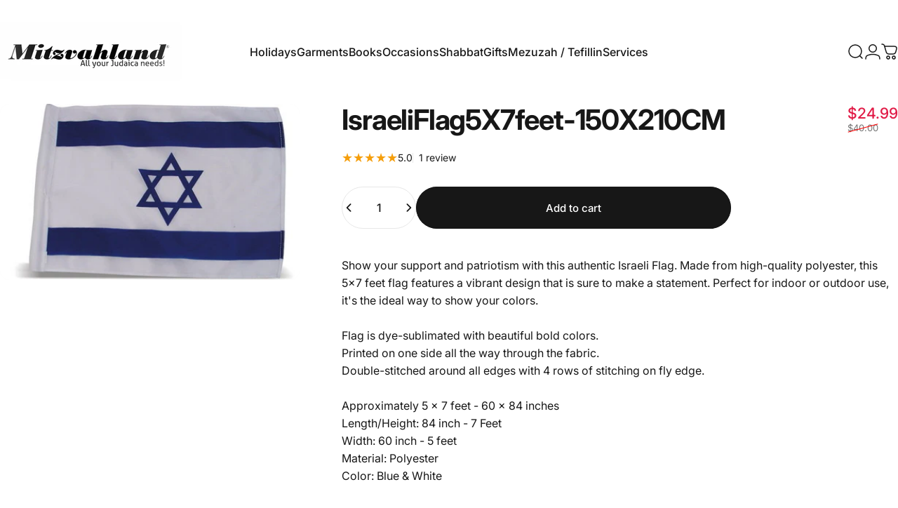

--- FILE ---
content_type: text/javascript
request_url: https://www.mitzvahland.com/cdn/shop/t/68/assets/vendor.js?v=36974529011275555061753246291
body_size: 28013
content:
/*
@license
Concept by RoarTheme (https://roartheme.co)

Plugins:
motion                  10.16.2
Flickity + Fade         3.0.0
SplitType               0.0.3
PhotoSwipe Lightbox     5.3.8
Custom Elements         1.3.0
LazyImage               1.0.0
*/
!function(t,e){"object"==typeof exports&&"undefined"!=typeof module?e(exports):"function"==typeof define&&define.amd?define(["exports"],e):e((t="undefined"!=typeof globalThis?globalThis:t||self).Motion={})}(this,(function(t){"use strict";function e(t,e){-1===t.indexOf(e)&&t.push(e)}function n(t,e){const n=t.indexOf(e);n>-1&&t.splice(n,1)}const i=(t,e,n)=>Math.min(Math.max(n,t),e),r={duration:.3,delay:0,endDelay:0,repeat:0,easing:"ease"},o=t=>"number"==typeof t,s=t=>Array.isArray(t)&&!o(t[0]);function a(t,e){return s(t)?t[((t,e,n)=>{const i=e-t;return((n-t)%i+i)%i+t})(0,t.length,e)]:t}const c=(t,e,n)=>-n*t+n*e+t,l=()=>{},u=t=>t,f=(t,e,n)=>e-t==0?1:(n-t)/(e-t);function h(t,e){const n=t[t.length-1];for(let i=1;i<=e;i++){const r=f(0,e,i);t.push(c(n,1,r))}}function d(t){const e=[0];return h(e,t-1),e}function g(t,e=d(t.length),n=u){const r=t.length,o=r-e.length;return o>0&&h(e,o),o=>{let s=0;for(;s<r-2&&!(o<e[s+1]);s++);let l=i(0,1,f(e[s],e[s+1],o));return l=a(n,s)(l),c(t[s],t[s+1],l)}}const p=t=>Array.isArray(t)&&o(t[0]),m=t=>"object"==typeof t&&Boolean(t.createAnimation),y=t=>"function"==typeof t,v=t=>"string"==typeof t,w=t=>1e3*t,b=t=>t/1e3;function E(t,e){return e?t*(1e3/e):0}const x=(t,e,n)=>(((1-3*n+3*e)*t+(3*n-6*e))*t+3*e)*t;function O(t,e,n,i){if(t===e&&n===i)return u;const r=e=>function(t,e,n,i,r){let o,s,a=0;do{s=e+(n-e)/2,o=x(s,i,r)-t,o>0?n=s:e=s}while(Math.abs(o)>1e-7&&++a<12);return s}(e,0,1,t,n);return t=>0===t||1===t?t:x(r(t),e,i)}const S={ease:O(.25,.1,.25,1),"ease-in":O(.42,0,1,1),"ease-in-out":O(.42,0,.58,1),"ease-out":O(0,0,.58,1)},M=/\((.*?)\)/;function T(t){if(y(t))return t;if(p(t))return O(...t);if(S[t])return S[t];if(t.startsWith("steps")){const e=M.exec(t);if(e){const t=e[1].split(",");return((t,e="end")=>n=>{const r=(n="end"===e?Math.min(n,.999):Math.max(n,.001))*t,o="end"===e?Math.floor(r):Math.ceil(r);return i(0,1,o/t)})(parseFloat(t[0]),t[1].trim())}}return u}class A{constructor(t,e=[0,1],{easing:n,duration:i=r.duration,delay:o=r.delay,endDelay:a=r.endDelay,repeat:c=r.repeat,offset:l,direction:f="normal"}={}){if(this.startTime=null,this.rate=1,this.t=0,this.cancelTimestamp=null,this.easing=u,this.duration=0,this.totalDuration=0,this.repeat=0,this.playState="idle",this.finished=new Promise(((t,e)=>{this.resolve=t,this.reject=e})),n=n||r.easing,m(n)){const t=n.createAnimation(e);n=t.easing,e=t.keyframes||e,i=t.duration||i}this.repeat=c,this.easing=s(n)?u:T(n),this.updateDuration(i);const h=g(e,l,s(n)?n.map(T):u);this.tick=e=>{var n;let i=0;i=void 0!==this.pauseTime?this.pauseTime:(e-this.startTime)*this.rate,this.t=i,i/=1e3,i=Math.max(i-o,0),"finished"===this.playState&&void 0===this.pauseTime&&(i=this.totalDuration);const r=i/this.duration;let s=Math.floor(r),c=r%1;!c&&r>=1&&(c=1),1===c&&s--;const l=s%2;("reverse"===f||"alternate"===f&&l||"alternate-reverse"===f&&!l)&&(c=1-c);const u=i>=this.totalDuration?1:Math.min(c,1),d=h(this.easing(u));t(d);void 0===this.pauseTime&&("finished"===this.playState||i>=this.totalDuration+a)?(this.playState="finished",null===(n=this.resolve)||void 0===n||n.call(this,d)):"idle"!==this.playState&&(this.frameRequestId=requestAnimationFrame(this.tick))},this.play()}play(){const t=performance.now();this.playState="running",void 0!==this.pauseTime?this.startTime=t-this.pauseTime:this.startTime||(this.startTime=t),this.cancelTimestamp=this.startTime,this.pauseTime=void 0,this.frameRequestId=requestAnimationFrame(this.tick)}pause(){this.playState="paused",this.pauseTime=this.t}finish(){this.playState="finished",this.tick(0)}stop(){var t;this.playState="idle",void 0!==this.frameRequestId&&cancelAnimationFrame(this.frameRequestId),null===(t=this.reject)||void 0===t||t.call(this,!1)}cancel(){this.stop(),this.tick(this.cancelTimestamp)}reverse(){this.rate*=-1}commitStyles(){}updateDuration(t){this.duration=t,this.totalDuration=t*(this.repeat+1)}get currentTime(){return this.t}set currentTime(t){void 0!==this.pauseTime||0===this.rate?this.pauseTime=t:this.startTime=performance.now()-t/this.rate}get playbackRate(){return this.rate}set playbackRate(t){this.rate=t}}class D{setAnimation(t){this.animation=t,null==t||t.finished.then((()=>this.clearAnimation())).catch((()=>{}))}clearAnimation(){this.animation=this.generator=void 0}}const L=new WeakMap;function k(t){return L.has(t)||L.set(t,{transforms:[],values:new Map}),L.get(t)}const W=["","X","Y","Z"],j={x:"translateX",y:"translateY",z:"translateZ"},R={syntax:"<angle>",initialValue:"0deg",toDefaultUnit:t=>t+"deg"},z={translate:{syntax:"<length-percentage>",initialValue:"0px",toDefaultUnit:t=>t+"px"},rotate:R,scale:{syntax:"<number>",initialValue:1,toDefaultUnit:u},skew:R},B=new Map,P=t=>`--motion-${t}`,V=["x","y","z"];["translate","scale","rotate","skew"].forEach((t=>{W.forEach((e=>{V.push(t+e),B.set(P(t+e),z[t])}))}));const $=(t,e)=>V.indexOf(t)-V.indexOf(e),q=new Set(V),C=t=>q.has(t),F=t=>t.sort($).reduce(H,"").trim(),H=(t,e)=>`${t} ${e}(var(${P(e)}))`,I=t=>t.startsWith("--"),U=new Set;const N=(t,e)=>document.createElement("div").animate(t,e),_={cssRegisterProperty:()=>"undefined"!=typeof CSS&&Object.hasOwnProperty.call(CSS,"registerProperty"),waapi:()=>Object.hasOwnProperty.call(Element.prototype,"animate"),partialKeyframes:()=>{try{N({opacity:[1]})}catch(t){return!1}return!0},finished:()=>Boolean(N({opacity:[0,1]},{duration:.001}).finished),linearEasing:()=>{try{N({opacity:0},{easing:"linear(0, 1)"})}catch(t){return!1}return!0}},G={},Z={};for(const t in _)Z[t]=()=>(void 0===G[t]&&(G[t]=_[t]()),G[t]);const K=(t,e)=>y(t)?Z.linearEasing()?`linear(${((t,e)=>{let n="";const i=Math.round(e/.015);for(let e=0;e<i;e++)n+=t(f(0,i-1,e))+", ";return n.substring(0,n.length-2)})(t,e)})`:r.easing:p(t)?X(t):t,X=([t,e,n,i])=>`cubic-bezier(${t}, ${e}, ${n}, ${i})`;const Y=t=>Array.isArray(t)?t:[t];function J(t){return j[t]&&(t=j[t]),C(t)?P(t):t}const Q={get:(t,e)=>{e=J(e);let n=I(e)?t.style.getPropertyValue(e):getComputedStyle(t)[e];if(!n&&0!==n){const t=B.get(e);t&&(n=t.initialValue)}return n},set:(t,e,n)=>{e=J(e),I(e)?t.style.setProperty(e,n):t.style[e]=n}};function tt(t,e=!0){if(t&&"finished"!==t.playState)try{t.stop?t.stop():(e&&t.commitStyles(),t.cancel())}catch(t){}}function et(t,e){var n;let i=(null==e?void 0:e.toDefaultUnit)||u;const r=t[t.length-1];if(v(r)){const t=(null===(n=r.match(/(-?[\d.]+)([a-z%]*)/))||void 0===n?void 0:n[2])||"";t&&(i=e=>e+t)}return i}function nt(t,n,i,a={},c){const u=window.__MOTION_DEV_TOOLS_RECORD,f=!1!==a.record&&u;let h,{duration:d=r.duration,delay:g=r.delay,endDelay:p=r.endDelay,repeat:v=r.repeat,easing:b=r.easing,persist:E=!1,direction:x,offset:O,allowWebkitAcceleration:S=!1}=a;const M=k(t),T=C(n);let A=Z.waapi();T&&((t,n)=>{j[n]&&(n=j[n]);const{transforms:i}=k(t);e(i,n),t.style.transform=F(i)})(t,n);const L=J(n),W=function(t,e){return t.has(e)||t.set(e,new D),t.get(e)}(M.values,L),R=B.get(L);return tt(W.animation,!(m(b)&&W.generator)&&!1!==a.record),()=>{const e=()=>{var e,n;return null!==(n=null!==(e=Q.get(t,L))&&void 0!==e?e:null==R?void 0:R.initialValue)&&void 0!==n?n:0};let r=function(t,e){for(let n=0;n<t.length;n++)null===t[n]&&(t[n]=n?t[n-1]:e());return t}(Y(i),e);const M=et(r,R);if(m(b)){const t=b.createAnimation(r,"opacity"!==n,e,L,W);b=t.easing,r=t.keyframes||r,d=t.duration||d}if(I(L)&&(Z.cssRegisterProperty()?function(t){if(!U.has(t)){U.add(t);try{const{syntax:e,initialValue:n}=B.has(t)?B.get(t):{};CSS.registerProperty({name:t,inherits:!1,syntax:e,initialValue:n})}catch(t){}}}(L):A=!1),T&&!Z.linearEasing()&&(y(b)||s(b)&&b.some(y))&&(A=!1),A){R&&(r=r.map((t=>o(t)?R.toDefaultUnit(t):t))),1!==r.length||Z.partialKeyframes()&&!f||r.unshift(e());const n={delay:w(g),duration:w(d),endDelay:w(p),easing:s(b)?void 0:K(b,d),direction:x,iterations:v+1,fill:"both"};h=t.animate({[L]:r,offset:O,easing:s(b)?b.map((t=>K(t,d))):void 0},n),h.finished||(h.finished=new Promise(((t,e)=>{h.onfinish=t,h.oncancel=e})));const i=r[r.length-1];h.finished.then((()=>{E||(Q.set(t,L,i),h.cancel())})).catch(l),S||(h.playbackRate=1.000001)}else if(c&&T)r=r.map((t=>"string"==typeof t?parseFloat(t):t)),1===r.length&&r.unshift(parseFloat(e())),h=new c((e=>{Q.set(t,L,M?M(e):e)}),r,Object.assign(Object.assign({},a),{duration:d,easing:b}));else{const e=r[r.length-1];Q.set(t,L,R&&o(e)?R.toDefaultUnit(e):e)}return f&&u(t,n,r,{duration:d,delay:g,easing:b,repeat:v,offset:O},"motion-one"),W.setAnimation(h),h}}const it=(t,e)=>t[e]?Object.assign(Object.assign({},t),t[e]):Object.assign({},t);function rt(t,e){var n;return"string"==typeof t?e?(null!==(n=e[t])&&void 0!==n||(e[t]=document.querySelectorAll(t)),t=e[t]):t=document.querySelectorAll(t):t instanceof Element&&(t=[t]),Array.from(t||[])}const ot=t=>t(),st=(t,e,n=r.duration)=>new Proxy({animations:t.map(ot).filter(Boolean),duration:n,options:e},at),at={get:(t,e)=>{const n=t.animations[0];switch(e){case"duration":return t.duration;case"currentTime":return b((null==n?void 0:n[e])||0);case"playbackRate":case"playState":return null==n?void 0:n[e];case"finished":return t.finished||(t.finished=Promise.all(t.animations.map(ct)).catch(l)),t.finished;case"stop":return()=>{t.animations.forEach((t=>tt(t)))};case"forEachNative":return e=>{t.animations.forEach((n=>e(n,t)))};default:return void 0===(null==n?void 0:n[e])?void 0:()=>t.animations.forEach((t=>t[e]()))}},set:(t,e,n)=>{switch(e){case"currentTime":n=w(n);case"currentTime":case"playbackRate":for(let i=0;i<t.animations.length;i++)t.animations[i][e]=n;return!0}return!1}},ct=t=>t.finished;function lt(t,e,n){return y(t)?t(e,n):t}function ut(t){return function(e,n,i={}){const r=(e=rt(e)).length,o=[];for(let s=0;s<r;s++){const a=e[s];for(const e in n){const c=it(i,e);c.delay=lt(c.delay,s,r);const l=nt(a,e,n[e],c,t);o.push(l)}}return st(o,i,i.duration)}}const ft=ut(A);function ht(t,e){var n={};for(var i in t)Object.prototype.hasOwnProperty.call(t,i)&&e.indexOf(i)<0&&(n[i]=t[i]);if(null!=t&&"function"==typeof Object.getOwnPropertySymbols){var r=0;for(i=Object.getOwnPropertySymbols(t);r<i.length;r++)e.indexOf(i[r])<0&&Object.prototype.propertyIsEnumerable.call(t,i[r])&&(n[i[r]]=t[i[r]])}return n}function dt(t,e,n,i){var r;return o(e)?e:e.startsWith("-")||e.startsWith("+")?Math.max(0,t+parseFloat(e)):"<"===e?n:null!==(r=i.get(e))&&void 0!==r?r:t}function gt(t,e,i,r,o,s){!function(t,e,i){for(let r=0;r<t.length;r++){const o=t[r];o.at>e&&o.at<i&&(n(t,o),r--)}}(t,o,s);for(let n=0;n<e.length;n++)t.push({value:e[n],at:c(o,s,r[n]),easing:a(i,n)})}function pt(t,e){return t.at===e.at?null===t.value?1:-1:t.at-e.at}function mt(t,e){return!e.has(t)&&e.set(t,{}),e.get(t)}function yt(t,e){return e[t]||(e[t]=[]),e[t]}function vt(t,e,n){const i=Math.max(e-5,0);return E(n-t(i),e-i)}const wt=100,bt=10,Et=1;const xt=({stiffness:t=wt,damping:e=bt,mass:n=Et,from:i=0,to:r=1,velocity:o=0,restSpeed:s=2,restDistance:a=.5}={})=>{o=o?b(o):0;const c={done:!1,hasReachedTarget:!1,current:i,target:r},l=r-i,u=Math.sqrt(t/n)/1e3,f=((t=wt,e=bt,n=Et)=>e/(2*Math.sqrt(t*n)))(t,e,n);let h;if(f<1){const t=u*Math.sqrt(1-f*f);h=e=>r-Math.exp(-f*u*e)*((f*u*l-o)/t*Math.sin(t*e)+l*Math.cos(t*e))}else h=t=>r-Math.exp(-u*t)*(l+(u*l-o)*t);return t=>{c.current=h(t);const e=0===t?o:vt(h,t,c.current),n=Math.abs(e)<=s,l=Math.abs(r-c.current)<=a;var u,f,d;return c.done=n&&l,c.hasReachedTarget=(u=i,f=r,d=c.current,u<f&&d>=f||u>f&&d<=f),c}};function Ot(t){return o(t)&&!isNaN(t)}function St(t){return v(t)?parseFloat(t):t}function Mt(t){const e=new WeakMap;return(n={})=>{const i=new Map,r=(e=0,r=100,o=0,s=!1)=>{const a=`${e}-${r}-${o}-${s}`;return i.has(a)||i.set(a,t(Object.assign({from:e,to:r,velocity:o,restSpeed:s?.05:2,restDistance:s?.01:.5},n))),i.get(a)},o=(t,n)=>(e.has(t)||e.set(t,function(t,e=u){let n,i=10,r=t(0);const o=[e(r.current)];for(;!r.done&&i<1e4;)r=t(i),o.push(e(r.done?r.target:r.current)),void 0===n&&r.hasReachedTarget&&(n=i),i+=10;const s=i-10;return 1===o.length&&o.push(r.current),{keyframes:o,duration:s/1e3,overshootDuration:(null!=n?n:s)/1e3}}(t,n)),e.get(t));return{createAnimation:(t,e=!0,n,i,s)=>{let a,c,l,f=0,h=u;const d=t.length;if(e){h=et(t,i?B.get(J(i)):void 0);if(l=St(t[d-1]),d>1&&null!==t[0])c=St(t[0]);else{const t=null==s?void 0:s.generator;if(t){const{animation:e,generatorStartTime:n}=s,i=(null==e?void 0:e.startTime)||n||0,r=(null==e?void 0:e.currentTime)||performance.now()-i,o=t(r).current;c=o,f=vt((e=>t(e).current),r,o)}else n&&(c=St(n()))}}if(Ot(c)&&Ot(l)){const t=r(c,l,f,null==i?void 0:i.includes("scale"));a=Object.assign(Object.assign({},o(t,h)),{easing:"linear"}),s&&(s.generator=t,s.generatorStartTime=performance.now())}if(!a){a={easing:"ease",duration:o(r(0,100)).overshootDuration}}return a}}}}const Tt=Mt(xt),At=Mt((({from:t=0,velocity:e=0,power:n=.8,decay:i=.325,bounceDamping:r,bounceStiffness:o,changeTarget:s,min:a,max:c,restDistance:l=.5,restSpeed:u})=>{i=w(i);const f={hasReachedTarget:!1,done:!1,current:t,target:t},h=t=>void 0===a?c:void 0===c||Math.abs(a-t)<Math.abs(c-t)?a:c;let d=n*e;const g=t+d,p=void 0===s?g:s(g);f.target=p,p!==g&&(d=p-t);const m=t=>-d*Math.exp(-t/i),y=t=>p+m(t),v=t=>{const e=m(t),n=y(t);f.done=Math.abs(e)<=l,f.current=f.done?p:n};let b,E;const x=t=>{var e;(e=f.current,void 0!==a&&e<a||void 0!==c&&e>c)&&(b=t,E=xt({from:f.current,to:h(f.current),velocity:vt(y,t,f.current),damping:r,stiffness:o,restDistance:l,restSpeed:u}))};return x(0),t=>{let e=!1;return E||void 0!==b||(e=!0,v(t),x(t)),void 0!==b&&t>b?(f.hasReachedTarget=!0,E(t-b)):(f.hasReachedTarget=!1,!e&&v(t),f)}})),Dt={any:0,all:1};function Lt(t,e,{root:n,margin:i,amount:r="any"}={}){if("undefined"==typeof IntersectionObserver)return()=>{};const o=rt(t),s=new WeakMap,a=new IntersectionObserver((t=>{t.forEach((t=>{const n=s.get(t.target);if(t.isIntersecting!==Boolean(n))if(t.isIntersecting){const n=e(t);y(n)?s.set(t.target,n):a.unobserve(t.target)}else n&&(n(t),s.delete(t.target))}))}),{root:n,rootMargin:i,threshold:"number"==typeof r?r:Dt[r]});return o.forEach((t=>a.observe(t))),()=>a.disconnect()}const kt=new WeakMap;let Wt;function jt({target:t,contentRect:e,borderBoxSize:n}){var i;null===(i=kt.get(t))||void 0===i||i.forEach((i=>{i({target:t,contentSize:e,get size(){return function(t,e){if(e){const{inlineSize:t,blockSize:n}=e[0];return{width:t,height:n}}return t instanceof SVGElement&&"getBBox"in t?t.getBBox():{width:t.offsetWidth,height:t.offsetHeight}}(t,n)}})}))}function Rt(t){t.forEach(jt)}function zt(t,e){Wt||"undefined"!=typeof ResizeObserver&&(Wt=new ResizeObserver(Rt));const n=rt(t);return n.forEach((t=>{let n=kt.get(t);n||(n=new Set,kt.set(t,n)),n.add(e),null==Wt||Wt.observe(t)})),()=>{n.forEach((t=>{const n=kt.get(t);null==n||n.delete(e),(null==n?void 0:n.size)||null==Wt||Wt.unobserve(t)}))}}const Bt=new Set;let Pt;function Vt(t){return Bt.add(t),Pt||(Pt=()=>{const t={width:window.innerWidth,height:window.innerHeight},e={target:window,size:t,contentSize:t};Bt.forEach((t=>t(e)))},window.addEventListener("resize",Pt)),()=>{Bt.delete(t),!Bt.size&&Pt&&(Pt=void 0)}}function $t(t,e){return y(t)?Vt(t):zt(t,e)}const qt={x:{length:"Width",position:"Left"},y:{length:"Height",position:"Top"}};function Ct(t,e,n,i){const r=n[e],{length:o,position:s}=qt[e],a=r.current,c=n.time;r.current=t["scroll"+s],r.scrollLength=t["scroll"+o]-t["client"+o],r.offset.length=0,r.offset[0]=0,r.offset[1]=r.scrollLength,r.progress=f(0,r.scrollLength,r.current);const l=i-c;r.velocity=l>50?0:E(r.current-a,l)}const Ft={Enter:[[0,1],[1,1]],Exit:[[0,0],[1,0]],Any:[[1,0],[0,1]],All:[[0,0],[1,1]]},Ht={start:0,center:.5,end:1};function It(t,e,n=0){let i=0;if(void 0!==Ht[t]&&(t=Ht[t]),v(t)){const e=parseFloat(t);t.endsWith("px")?i=e:t.endsWith("%")?t=e/100:t.endsWith("vw")?i=e/100*document.documentElement.clientWidth:t.endsWith("vh")?i=e/100*document.documentElement.clientHeight:t=e}return o(t)&&(i=e*t),n+i}const Ut=[0,0];function Nt(t,e,n,i){let r=Array.isArray(t)?t:Ut,s=0,a=0;return o(t)?r=[t,t]:v(t)&&(r=(t=t.trim()).includes(" ")?t.split(" "):[t,Ht[t]?t:"0"]),s=It(r[0],n,i),a=It(r[1],e),s-a}const _t={x:0,y:0};function Gt(t,e,n){let{offset:i=Ft.All}=n;const{target:r=t,axis:o="y"}=n,s="y"===o?"height":"width",a=r!==t?function(t,e){let n={x:0,y:0},i=t;for(;i&&i!==e;)if(i instanceof HTMLElement)n.x+=i.offsetLeft,n.y+=i.offsetTop,i=i.offsetParent;else if(i instanceof SVGGraphicsElement&&"getBBox"in i){const{top:t,left:e}=i.getBBox();for(n.x+=e,n.y+=t;i&&"svg"!==i.tagName;)i=i.parentNode}return n}(r,t):_t,c=r===t?{width:t.scrollWidth,height:t.scrollHeight}:{width:r.clientWidth,height:r.clientHeight},l={width:t.clientWidth,height:t.clientHeight};e[o].offset.length=0;let u=!e[o].interpolate;const f=i.length;for(let t=0;t<f;t++){const n=Nt(i[t],l[s],c[s],a[o]);u||n===e[o].interpolatorOffsets[t]||(u=!0),e[o].offset[t]=n}u&&(e[o].interpolate=g(d(f),e[o].offset),e[o].interpolatorOffsets=[...e[o].offset]),e[o].progress=e[o].interpolate(e[o].current)}function Zt(t,e,n,i={}){const r=i.axis||"y";return{measure:()=>function(t,e=t,n){if(n.x.targetOffset=0,n.y.targetOffset=0,e!==t){let i=e;for(;i&&i!=t;)n.x.targetOffset+=i.offsetLeft,n.y.targetOffset+=i.offsetTop,i=i.offsetParent}n.x.targetLength=e===t?e.scrollWidth:e.clientWidth,n.y.targetLength=e===t?e.scrollHeight:e.clientHeight,n.x.containerLength=t.clientWidth,n.y.containerLength=t.clientHeight}(t,i.target,n),update:e=>{!function(t,e,n){Ct(t,"x",e,n),Ct(t,"y",e,n),e.time=n}(t,n,e),(i.offset||i.target)&&Gt(t,n,i)},notify:y(e)?()=>e(n):Kt(e,n[r])}}function Kt(t,e){return t.pause(),t.forEachNative(((t,{easing:e})=>{var n,i;if(t.updateDuration)e||(t.easing=u),t.updateDuration(1);else{const r={duration:1e3};e||(r.easing="linear"),null===(i=null===(n=t.effect)||void 0===n?void 0:n.updateTiming)||void 0===i||i.call(n,r)}})),()=>{t.currentTime=e.progress}}const Xt=new WeakMap,Yt=new WeakMap,Jt=new WeakMap,Qt=t=>t===document.documentElement?window:t;function te(t,e){return function(t){return"object"==typeof t}(t)?t:t&&e?e[t]:void 0}let ee;function ne(){if(!ee)return;const t=ee.sort(re).map(oe);t.forEach(se),t.forEach(se),ee=void 0}function ie(t){ee?e(ee,t):(ee=[t],requestAnimationFrame(ne))}const re=(t,e)=>t.getDepth()-e.getDepth(),oe=t=>t.animateUpdates(),se=t=>t.next(),ae=(t,e)=>new CustomEvent(t,{detail:{target:e}});function ce(t,e,n){t.dispatchEvent(new CustomEvent(e,{detail:{originalEvent:n}}))}function le(t,e,n){t.dispatchEvent(new CustomEvent(e,{detail:{originalEntry:n}}))}const ue=(t,e,n)=>i=>{i.pointerType&&"mouse"!==i.pointerType||(n(),ce(t,e,i))},fe={inView:{isActive:t=>Boolean(t.inView),subscribe:(t,{enable:e,disable:n},{inViewOptions:i={}})=>{const{once:r}=i,o=ht(i,["once"]);return Lt(t,(i=>{if(e(),le(t,"viewenter",i),!r)return e=>{n(),le(t,"viewleave",e)}}),o)}},hover:{isActive:t=>Boolean(t.hover),subscribe:(t,{enable:e,disable:n})=>{const i=ue(t,"hoverstart",e),r=ue(t,"hoverend",n);return t.addEventListener("pointerenter",i),t.addEventListener("pointerleave",r),()=>{t.removeEventListener("pointerenter",i),t.removeEventListener("pointerleave",r)}}},press:{isActive:t=>Boolean(t.press),subscribe:(t,{enable:e,disable:n})=>{const i=e=>{n(),ce(t,"pressend",e),window.removeEventListener("pointerup",i)},r=n=>{e(),ce(t,"pressstart",n),window.addEventListener("pointerup",i)};return t.addEventListener("pointerdown",r),()=>{t.removeEventListener("pointerdown",r),window.removeEventListener("pointerup",i)}}}},he=["initial","animate",...Object.keys(fe),"exit"],de=new WeakMap;function ge(t){const e={},n=[];for(let i in t){const r=t[i];C(i)&&(j[i]&&(i=j[i]),n.push(i),i=P(i));let s=Array.isArray(r)?r[0]:r;const a=B.get(i);a&&(s=o(r)?a.toDefaultUnit(r):r),e[i]=s}return n.length&&(e.transform=F(n)),e}const pe=t=>`-${t.toLowerCase()}`;function me(t,e={}){return st([()=>{const n=new A(t,[0,1],e);return n.finished.catch((()=>{})),n}],e,e.duration)}t.MotionValue=D,t.ScrollOffset=Ft,t.animate=function(t,e,n){return(y(t)?me:ft)(t,e,n)},t.animateStyle=nt,t.createAnimate=ut,t.createMotionState=function(t={},e){let i,r=e?e.getDepth()+1:0;const o={initial:!0,animate:!0},s={},a={};for(const n of he)a[n]="string"==typeof t[n]?t[n]:null==e?void 0:e.getContext()[n];const c=!1===t.initial?"animate":"initial";let u=ht(te(t[c]||a[c],t.variants)||{},["transition"]);const f=Object.assign({},u),h=(t,e)=>()=>{o[t]=e,ie(g)},d=()=>{for(const e in fe){const n=fe[e].isActive(t),r=s[e];n&&!r?s[e]=fe[e].subscribe(i,{enable:h(e,!0),disable:h(e,!1)},t):!n&&r&&(r(),delete s[e])}},g={update:e=>{i&&(t=e,d(),ie(g))},setActive:(t,e)=>{i&&(o[t]=e,ie(g))},animateUpdates:function*(){var e,n;const r=u;u={};const s={};for(const i of he){if(!o[i])continue;const r=te(t[i]);if(r)for(const i in r)"transition"!==i&&(u[i]=r[i],s[i]=it(null!==(n=null!==(e=r.transition)&&void 0!==e?e:t.transition)&&void 0!==n?n:{},i))}const a=new Set([...Object.keys(u),...Object.keys(r)]),c=[];a.forEach((t=>{var e,n,o;void 0===u[t]&&(u[t]=f[t]),n=r[t],o=u[t],typeof n==typeof o&&(Array.isArray(n)&&Array.isArray(o)?function(t,e){const n=e.length;if(n!==t.length)return!1;for(let i=0;i<n;i++)if(e[i]!==t[i])return!1;return!0}(n,o):n===o)||(null!==(e=f[t])&&void 0!==e||(f[t]=Q.get(i,t)),c.push(nt(i,t,u[t],s[t],A)))})),yield;const h=c.map((t=>t())).filter(Boolean);if(!h.length)return;const d=u;i.dispatchEvent(ae("motionstart",d)),Promise.all(h.map((t=>t.finished))).then((()=>{i.dispatchEvent(ae("motioncomplete",d))})).catch(l)},getDepth:()=>r,getTarget:()=>u,getOptions:()=>t,getContext:()=>a,mount:t=>(i=t,de.set(i,g),d(),()=>{de.delete(i),function(t){ee&&n(ee,t)}(g);for(const t in s)s[t]()}),isMounted:()=>Boolean(i)};return g},t.createStyleString=function(t={}){const e=ge(t);let n="";for(const t in e)n+=t.startsWith("--")?t:t.replace(/[A-Z]/g,pe),n+=`: ${e[t]}; `;return n},t.createStyles=ge,t.getAnimationData=k,t.getStyleName=J,t.glide=At,t.inView=Lt,t.mountedStates=de,t.resize=$t,t.scroll=function(t,e={}){var{container:n=document.documentElement}=e,i=ht(e,["container"]);let r=Jt.get(n);r||(r=new Set,Jt.set(n,r));const o=Zt(n,t,{time:0,x:{current:0,offset:[],progress:0,scrollLength:0,targetOffset:0,targetLength:0,containerLength:0,velocity:0},y:{current:0,offset:[],progress:0,scrollLength:0,targetOffset:0,targetLength:0,containerLength:0,velocity:0}},i);if(r.add(o),!Xt.has(n)){const t=()=>{const t=performance.now();for(const t of r)t.measure();for(const e of r)e.update(t);for(const t of r)t.notify()};Xt.set(n,t);const e=Qt(n);window.addEventListener("resize",t,{passive:!0}),n!==document.documentElement&&Yt.set(n,$t(n,t)),e.addEventListener("scroll",t,{passive:!0})}const s=Xt.get(n),a=requestAnimationFrame(s);return()=>{var e;"function"!=typeof t&&t.stop(),cancelAnimationFrame(a);const i=Jt.get(n);if(!i)return;if(i.delete(o),i.size)return;const r=Xt.get(n);Xt.delete(n),r&&(Qt(n).removeEventListener("scroll",r),null===(e=Yt.get(n))||void 0===e||e(),window.removeEventListener("resize",r))}},t.spring=Tt,t.stagger=function(t=.1,{start:e=0,from:n=0,easing:i}={}){return(r,s)=>{const a=o(n)?n:function(t,e){if("first"===t)return 0;{const n=e-1;return"last"===t?n:n/2}}(n,s),c=Math.abs(a-r);let l=t*c;if(i){const e=s*t;l=T(i)(l/e)*e}return e+l}},t.style=Q,t.timeline=function(t,e={}){var n;const i=function(t,e={}){var{defaultOptions:n={}}=e,i=ht(e,["defaultOptions"]);const o=[],s=new Map,a={},c=new Map;let l=0,u=0,g=0;for(let e=0;e<t.length;e++){const i=t[e];if(v(i)){c.set(i,u);continue}if(!Array.isArray(i)){c.set(i.name,dt(u,i.at,l,c));continue}const[o,f,p={}]=i;void 0!==p.at&&(u=dt(u,p.at,l,c));let y=0;const w=rt(o,a),b=w.length;for(let t=0;t<b;t++){const e=mt(w[t],s);for(const i in f){const o=yt(i,e);let s=Y(f[i]);const a=it(p,i);let{duration:c=n.duration||r.duration,easing:l=n.easing||r.easing}=a;if(m(l)){"opacity"===i||s.length;const t=l.createAnimation(s,"opacity"!==i,(()=>0),i);l=t.easing,s=t.keyframes||s,c=t.duration||c}const v=lt(p.delay,t,b)||0,w=u+v,E=w+c;let{offset:x=d(s.length)}=a;1===x.length&&0===x[0]&&(x[1]=1);const O=x.length-s.length;O>0&&h(x,O),1===s.length&&s.unshift(null),gt(o,s,l,x,w,E),y=Math.max(v+c,y),g=Math.max(E,g)}}l=u,u+=y}return s.forEach(((t,e)=>{for(const s in t){const a=t[s];a.sort(pt);const c=[],l=[],u=[];for(let t=0;t<a.length;t++){const{at:e,value:n,easing:i}=a[t];c.push(n),l.push(f(0,g,e)),u.push(i||r.easing)}0!==l[0]&&(l.unshift(0),c.unshift(c[0]),u.unshift("linear")),1!==l[l.length-1]&&(l.push(1),c.push(null)),o.push([e,s,c,Object.assign(Object.assign(Object.assign({},n),{duration:g,easing:u,offset:l}),i)])}})),o}(t,e),o=i.map((t=>nt(...t,A))).filter(Boolean);return st(o,e,null===(n=i[0])||void 0===n?void 0:n[3].duration)},t.withControls=st,Object.defineProperty(t,"__esModule",{value:!0})}));
!function(t,e){"object"==typeof module&&module.exports?module.exports=e():t.EvEmitter=e()}("undefined"!=typeof window?window:this,(function(){function t(){}let e=t.prototype;return e.on=function(t,e){if(!t||!e)return this;let i=this._events=this._events||{},s=i[t]=i[t]||[];return s.includes(e)||s.push(e),this},e.once=function(t,e){if(!t||!e)return this;this.on(t,e);let i=this._onceEvents=this._onceEvents||{};return(i[t]=i[t]||{})[e]=!0,this},e.off=function(t,e){let i=this._events&&this._events[t];if(!i||!i.length)return this;let s=i.indexOf(e);return-1!=s&&i.splice(s,1),this},e.emitEvent=function(t,e){let i=this._events&&this._events[t];if(!i||!i.length)return this;i=i.slice(0),e=e||[];let s=this._onceEvents&&this._onceEvents[t];for(let n of i){s&&s[n]&&(this.off(t,n),delete s[n]),n.apply(this,e)}return this},e.allOff=function(){return delete this._events,delete this._onceEvents,this},t})),function(t,e){"object"==typeof module&&module.exports?module.exports=e():t.getSize=e()}(window,(function(){function t(t){let e=parseFloat(t);return-1==t.indexOf("%")&&!isNaN(e)&&e}let e=["paddingLeft","paddingRight","paddingTop","paddingBottom","marginLeft","marginRight","marginTop","marginBottom","borderLeftWidth","borderRightWidth","borderTopWidth","borderBottomWidth"];e.length;return function(i){if("string"==typeof i&&(i=document.querySelector(i)),!(i&&"object"==typeof i&&i.nodeType))return;let s=getComputedStyle(i);if("none"==s.display)return function(){let t={width:0,height:0,innerWidth:0,innerHeight:0,outerWidth:0,outerHeight:0};return e.forEach((e=>{t[e]=0})),t}();let n={};n.width=i.offsetWidth,n.height=i.offsetHeight;let o=n.isBorderBox="border-box"==s.boxSizing;e.forEach((t=>{let e=s[t],i=parseFloat(e);n[t]=isNaN(i)?0:i}));let l=n.paddingLeft+n.paddingRight,h=n.paddingTop+n.paddingBottom,r=n.marginLeft+n.marginRight,a=n.marginTop+n.marginBottom,c=n.borderLeftWidth+n.borderRightWidth,d=n.borderTopWidth+n.borderBottomWidth,u=t(s.width);!1!==u&&(n.width=u+(o?0:l+c));let p=t(s.height);return!1!==p&&(n.height=p+(o?0:h+d)),n.innerWidth=n.width-(l+c),n.innerHeight=n.height-(h+d),n.outerWidth=n.width+r,n.outerHeight=n.height+a,n}})),function(t,e){"object"==typeof module&&module.exports?module.exports=e(t):t.fizzyUIUtils=e(t)}(this,(function(t){let e={extend:function(t,e){return Object.assign(t,e)},modulo:function(t,e){return(t%e+e)%e},makeArray:function(t){if(Array.isArray(t))return t;if(null==t)return[];return"object"==typeof t&&"number"==typeof t.length?[...t]:[t]},removeFrom:function(t,e){let i=t.indexOf(e);-1!=i&&t.splice(i,1)},getParent:function(t,e){for(;t.parentNode&&t!=document.body;)if((t=t.parentNode).matches(e))return t},getQueryElement:function(t){return"string"==typeof t?document.querySelector(t):t},handleEvent:function(t){let e="on"+t.type;this[e]&&this[e](t)},filterFindElements:function(t,i){return(t=e.makeArray(t)).filter((t=>t instanceof HTMLElement)).reduce(((t,e)=>{if(!i)return t.push(e),t;e.matches(i)&&t.push(e);let s=e.querySelectorAll(i);return t=t.concat(...s)}),[])},debounceMethod:function(t,e,i){i=i||100;let s=t.prototype[e],n=e+"Timeout";t.prototype[e]=function(){clearTimeout(this[n]);let t=arguments;this[n]=setTimeout((()=>{s.apply(this,t),delete this[n]}),i)}},docReady:function(t){let e=document.readyState;"complete"==e||"interactive"==e?setTimeout(t):document.addEventListener("DOMContentLoaded",t)},toDashed:function(t){return t.replace(/(.)([A-Z])/g,(function(t,e,i){return e+"-"+i})).toLowerCase()}},i=t.console;return e.htmlInit=function(s,n){e.docReady((function(){let o="data-"+e.toDashed(n),l=document.querySelectorAll(`[${o}]`);[...l].forEach((t=>{let e,l=t.getAttribute(o);try{e=l&&JSON.parse(l)}catch(e){return void(i&&i.error(`Error parsing ${o}on ${t.className}:${e}`))}new s(t,e)}))}))},e})),function(t,e){"object"==typeof module&&module.exports?module.exports=e(t,require("ev-emitter")):t.Unidragger=e(t,t.EvEmitter)}("undefined"!=typeof window?window:this,(function(t,e){function i(){}let s,n,o=i.prototype=Object.create(e.prototype);o.handleEvent=function(t){let e="on"+t.type;this[e]&&this[e](t)},"ontouchstart"in t?(s="touchstart",n=["touchmove","touchend","touchcancel"]):t.PointerEvent?(s="pointerdown",n=["pointermove","pointerup","pointercancel"]):(s="mousedown",n=["mousemove","mouseup"]),o.touchActionValue="none",o.bindHandles=function(){this._bindHandles("addEventListener",this.touchActionValue)},o.unbindHandles=function(){this._bindHandles("removeEventListener","")},o._bindHandles=function(e,i){this.handles.forEach((n=>{n[e](s,this),n[e]("click",this),t.PointerEvent&&(n.style.touchAction=i)}))},o.bindActivePointerEvents=function(){n.forEach((e=>{t.addEventListener(e,this)}))},o.unbindActivePointerEvents=function(){n.forEach((e=>{t.removeEventListener(e,this)}))},o.withPointer=function(t,e){e.pointerId===this.pointerIdentifier&&this[t](e,e)},o.withTouch=function(t,e){let i;for(let t of e.changedTouches)t.identifier===this.pointerIdentifier&&(i=t);i&&this[t](e,i)},o.onmousedown=function(t){this.pointerDown(t,t)},o.ontouchstart=function(t){this.pointerDown(t,t.changedTouches[0])},o.onpointerdown=function(t){this.pointerDown(t,t)};const l=["TEXTAREA","INPUT","SELECT","OPTION"],h=["radio","checkbox","button","submit","image","file"];return o.pointerDown=function(t,e){let i=l.includes(t.target.nodeName),s=h.includes(t.target.type),n=!i||s;!this.isPointerDown&&!t.button&&n&&(this.isPointerDown=!0,this.pointerIdentifier=void 0!==e.pointerId?e.pointerId:e.identifier,this.pointerDownPointer={pageX:e.pageX,pageY:e.pageY},this.bindActivePointerEvents(),this.emitEvent("pointerDown",[t,e]))},o.onmousemove=function(t){this.pointerMove(t,t)},o.onpointermove=function(t){this.withPointer("pointerMove",t)},o.ontouchmove=function(t){this.withTouch("pointerMove",t)},o.pointerMove=function(t,e){let i={x:e.pageX-this.pointerDownPointer.pageX,y:e.pageY-this.pointerDownPointer.pageY};this.emitEvent("pointerMove",[t,e,i]),!this.isDragging&&this.hasDragStarted(i)&&this.dragStart(t,e),this.isDragging&&this.dragMove(t,e,i)},o.hasDragStarted=function(t){return Math.abs(t.x)>3||Math.abs(t.y)>3},o.dragStart=function(t,e){this.isDragging=!0,this.isPreventingClicks=!0,this.emitEvent("dragStart",[t,e])},o.dragMove=function(t,e,i){this.emitEvent("dragMove",[t,e,i])},o.onmouseup=function(t){this.pointerUp(t,t)},o.onpointerup=function(t){this.withPointer("pointerUp",t)},o.ontouchend=function(t){this.withTouch("pointerUp",t)},o.pointerUp=function(t,e){this.pointerDone(),this.emitEvent("pointerUp",[t,e]),this.isDragging?this.dragEnd(t,e):this.staticClick(t,e)},o.dragEnd=function(t,e){this.isDragging=!1,setTimeout((()=>delete this.isPreventingClicks)),this.emitEvent("dragEnd",[t,e])},o.pointerDone=function(){this.isPointerDown=!1,delete this.pointerIdentifier,this.unbindActivePointerEvents(),this.emitEvent("pointerDone")},o.onpointercancel=function(t){this.withPointer("pointerCancel",t)},o.ontouchcancel=function(t){this.withTouch("pointerCancel",t)},o.pointerCancel=function(t,e){this.pointerDone(),this.emitEvent("pointerCancel",[t,e])},o.onclick=function(t){this.isPreventingClicks&&t.preventDefault()},o.staticClick=function(t,e){let i="mouseup"===t.type;i&&this.isIgnoringMouseUp||(this.emitEvent("staticClick",[t,e]),i&&(this.isIgnoringMouseUp=!0,setTimeout((()=>{delete this.isIgnoringMouseUp}),400)))},i})),function(t,e){"object"==typeof module&&module.exports?module.exports=e(require("get-size")):(t.Flickity=t.Flickity||{},t.Flickity.Cell=e(t.getSize))}("undefined"!=typeof window?window:this,(function(t){const e="flickity-cell";function i(t){this.element=t,this.element.classList.add(e),this.x=0,this.unselect()}let s=i.prototype;return s.destroy=function(){this.unselect(),this.element.classList.remove(e),this.element.style.transform="",this.element.removeAttribute("aria-hidden")},s.getSize=function(){this.size=t(this.element)},s.select=function(){this.element.classList.add("is-selected"),this.element.removeAttribute("aria-hidden")},s.unselect=function(){this.element.classList.remove("is-selected"),this.element.setAttribute("aria-hidden","true")},s.remove=function(){this.element.remove()},i})),function(t,e){"object"==typeof module&&module.exports?module.exports=e():(t.Flickity=t.Flickity||{},t.Flickity.Slide=e())}("undefined"!=typeof window?window:this,(function(){function t(t,e,i){this.beginMargin=t,this.endMargin=e,this.cellAlign=i,this.cells=[],this.outerWidth=0,this.height=0}let e=t.prototype;return e.addCell=function(t){this.cells.push(t),this.outerWidth+=t.size.outerWidth,this.height=Math.max(t.size.outerHeight,this.height),1===this.cells.length&&(this.x=t.x,this.firstMargin=t.size[this.beginMargin])},e.updateTarget=function(){let t=this.getLastCell(),e=t?t.size[this.endMargin]:0,i=this.outerWidth-(this.firstMargin+e);this.target=this.x+this.firstMargin+i*this.cellAlign},e.getLastCell=function(){return this.cells[this.cells.length-1]},e.select=function(){this.cells.forEach((t=>t.select()))},e.unselect=function(){this.cells.forEach((t=>t.unselect()))},e.getCellElements=function(){return this.cells.map((t=>t.element))},t})),function(t,e){"object"==typeof module&&module.exports?module.exports=e(require("fizzy-ui-utils")):(t.Flickity=t.Flickity||{},t.Flickity.animatePrototype=e(t.fizzyUIUtils))}("undefined"!=typeof window?window:this,(function(t){let e={startAnimation:function(){this.isAnimating||(this.isAnimating=!0,this.restingFrames=0,this.animate())},animate:function(){this.applyDragForce(),this.applySelectedAttraction();let t=this.x;this.integratePhysics(),this.positionSlider(),this.settle(t),this.isAnimating&&requestAnimationFrame((()=>this.animate()))},positionSlider:function(){let e=this.x;this.isWrapping&&(e=t.modulo(e,this.slideableWidth)-this.slideableWidth,this.shiftWrapCells(e)),this.setTranslateX(e,this.isAnimating),this.dispatchScrollEvent()},setTranslateX:function(t,e){t+=this.cursorPosition,this.options.rightToLeft&&(t=-t);let i=this.getPositionValue(t);this.slider.style.transform=e?`translate3d(${i},0,0)`:`translateX(${i})`},dispatchScrollEvent:function(){let t=this.slides[0];if(!t)return;let e=-this.x-t.target,i=e/this.slidesWidth;this.dispatchEvent("scroll",null,[i,e])},positionSliderAtSelected:function(){this.cells.length&&(this.x=-this.selectedSlide.target,this.velocity=0,this.positionSlider())},getPositionValue:function(t){return this.options.percentPosition?.01*Math.round(t/this.size.innerWidth*1e4)+"%":Math.round(t)+"px"},settle:function(t){!this.isPointerDown&&Math.round(100*this.x)===Math.round(100*t)&&this.restingFrames++,this.restingFrames>2&&(this.isAnimating=!1,delete this.isFreeScrolling,this.positionSlider(),this.dispatchEvent("settle",null,[this.selectedIndex]))},shiftWrapCells:function(t){let e=this.cursorPosition+t;this._shiftCells(this.beforeShiftCells,e,-1);let i=this.size.innerWidth-(t+this.slideableWidth+this.cursorPosition);this._shiftCells(this.afterShiftCells,i,1)},_shiftCells:function(t,e,i){t.forEach((t=>{let s=e>0?i:0;this._wrapShiftCell(t,s),e-=t.size.outerWidth}))},_unshiftCells:function(t){t&&t.length&&t.forEach((t=>this._wrapShiftCell(t,0)))},_wrapShiftCell:function(t,e){this._renderCellPosition(t,t.x+this.slideableWidth*e)},integratePhysics:function(){this.x+=this.velocity,this.velocity*=this.getFrictionFactor()},applyForce:function(t){this.velocity+=t},getFrictionFactor:function(){return 1-this.options[this.isFreeScrolling?"freeScrollFriction":"friction"]},getRestingPosition:function(){return this.x+this.velocity/(1-this.getFrictionFactor())},applyDragForce:function(){if(!this.isDraggable||!this.isPointerDown)return;let t=this.dragX-this.x-this.velocity;this.applyForce(t)},applySelectedAttraction:function(){if(this.isDraggable&&this.isPointerDown||this.isFreeScrolling||!this.slides.length)return;let t=(-1*this.selectedSlide.target-this.x)*this.options.selectedAttraction;this.applyForce(t)}};return e})),function(t,e){if("object"==typeof module&&module.exports)module.exports=e(t,require("ev-emitter"),require("get-size"),require("fizzy-ui-utils"),require("./cell"),require("./slide"),require("./animate"));else{let i=t.Flickity;t.Flickity=e(t,t.EvEmitter,t.getSize,t.fizzyUIUtils,i.Cell,i.Slide,i.animatePrototype)}}("undefined"!=typeof window?window:this,(function(t,e,i,s,n,o,l){const{getComputedStyle:h}=t;let{jQuery:a}=t,c=0,d={};function u(t,e){let i=s.getQueryElement(t);if(i){if(this.element=i,this.element.flickityGUID){let t=d[this.element.flickityGUID];return t&&t.option(e),t}this.options={...this.constructor.defaults},this.option(e),this._create()}}u.defaults={accessibility:!0,cellAlign:"center",freeScrollFriction:.075,friction:.28,percentPosition:!0,resize:!0,selectedAttraction:.025,setGallerySize:!0},u.create={};let p=u.prototype;Object.assign(p,e.prototype),p._create=function(){let{resize:e,watchCSS:i,rightToLeft:s}=this.options,n=this.guid=++c;this.element.flickityGUID=n,d[n]=this,this.selectedIndex=0,this.restingFrames=0,this.x=0,this.velocity=0,this.beginMargin=s?"marginRight":"marginLeft",this.endMargin=s?"marginLeft":"marginRight",this.viewport=document.createElement("div"),this.viewport.className="flickity-viewport",this._createSlider(),this.focusableElems=[this.element],(e||i)&&t.addEventListener("resize",this);for(let t in this.options.on){let e=this.options.on[t];this.on(t,e)}for(let t in u.create)u.create[t].call(this);i?this.watchCSS():this.activate()},p.option=function(t){Object.assign(this.options,t)},p.activate=function(){if(this.isActive)return;this.isActive=!0,this.element.classList.add("flickity-enabled"),this.options.rightToLeft&&this.element.classList.add("flickity-rtl"),this.getSize();let t=this._filterFindCellElements(this.element.children);this.slider.append(...t),this.viewport.append(this.slider),this.element.append(this.viewport),this.reloadCells(),this.options.accessibility&&(this.element.tabIndex=0,this.element.addEventListener("keydown",this)),this.emitEvent("activate"),this.selectInitialIndex(),this.isInitActivated=!0,this.dispatchEvent("ready")},p._createSlider=function(){let t=document.createElement("div");t.className="flickity-slider",this.slider=t},p._filterFindCellElements=function(t){return s.filterFindElements(t,this.options.cellSelector)},p.reloadCells=function(){this.cells=this._makeCells(this.slider.children),this.positionCells(),this._updateWrapShiftCells(),this.setGallerySize()},p._makeCells=function(t){return this._filterFindCellElements(t).map((t=>new n(t)))},p.getLastCell=function(){return this.cells[this.cells.length-1]},p.getLastSlide=function(){return this.slides[this.slides.length-1]},p.positionCells=function(){this._sizeCells(this.cells),this._positionCells(0)},p._positionCells=function(t){t=t||0,this.maxCellHeight=t&&this.maxCellHeight||0;let e=0;if(t>0){let i=this.cells[t-1];e=i.x+i.size.outerWidth}this.cells.slice(t).forEach((t=>{t.x=e,this._renderCellPosition(t,e),e+=t.size.outerWidth,this.maxCellHeight=Math.max(t.size.outerHeight,this.maxCellHeight)})),this.slideableWidth=e,this.updateSlides(),this._containSlides(),this.slidesWidth=this.cells.length?this.getLastSlide().target-this.slides[0].target:0},p._renderCellPosition=function(t,e){let i=e*(this.options.rightToLeft?-1:1);this.options.percentPosition&&(i*=this.size.innerWidth/t.size.width);let s=this.getPositionValue(i);t.element.style.transform=`translateX(${s})`},p._sizeCells=function(t){t.forEach((t=>t.getSize()))},p.updateSlides=function(){if(this.slides=[],!this.cells.length)return;let{beginMargin:t,endMargin:e}=this,i=new o(t,e,this.cellAlign);this.slides.push(i);let s=this._getCanCellFit();this.cells.forEach(((n,l)=>{if(!i.cells.length)return void i.addCell(n);let h=i.outerWidth-i.firstMargin+(n.size.outerWidth-n.size[e]);s(l,h)||(i.updateTarget(),i=new o(t,e,this.cellAlign),this.slides.push(i)),i.addCell(n)})),i.updateTarget(),this.updateSelectedSlide()},p._getCanCellFit=function(){let{groupCells:t}=this.options;if(!t)return()=>!1;if("number"==typeof t){let e=parseInt(t,10);return t=>t%e!=0}let e=1,i="string"==typeof t&&t.match(/^(\d+)%$/);i&&(e=parseInt(i[1],10)/100);let s=(this.size.innerWidth+1)*e;return(t,e)=>e<=s},p._init=p.reposition=function(){this.positionCells(),this.positionSliderAtSelected()},p.getSize=function(){this.size=i(this.element),this.setCellAlign(),this.cursorPosition=this.size.innerWidth*this.cellAlign};let f={left:0,center:.5,right:1};p.setCellAlign=function(){let{cellAlign:t,rightToLeft:e}=this.options,i=f[t];this.cellAlign=void 0!==i?i:t,e&&(this.cellAlign=1-this.cellAlign)},p.setGallerySize=function(){if(!this.options.setGallerySize)return;let t=this.options.adaptiveHeight&&this.selectedSlide?this.selectedSlide.height:this.maxCellHeight;this.viewport.style.height=`${t}px`},p._updateWrapShiftCells=function(){if(this.isWrapping=this.getIsWrapping(),!this.isWrapping)return;this._unshiftCells(this.beforeShiftCells),this._unshiftCells(this.afterShiftCells);let t=this.cursorPosition,e=this.cells.length-1;this.beforeShiftCells=this._getGapCells(t,e,-1);let i=this.size.innerWidth-this.cursorPosition;this.afterShiftCells=this._getGapCells(i,0,1)},p.getIsWrapping=function(){let{wrapAround:t}=this.options;if(!t||this.slides.length<2)return!1;if("fill"!==t)return!0;let e=this.slideableWidth-this.size.innerWidth;if(e>this.size.innerWidth)return!0;for(let t of this.cells)if(t.size.outerWidth>e)return!1;return!0},p._getGapCells=function(t,e,i){let s=[];for(;t>0;){let n=this.cells[e];if(!n)break;s.push(n),e+=i,t-=n.size.outerWidth}return s},p._containSlides=function(){if(!(this.options.contain&&!this.isWrapping&&this.cells.length))return;let t=this.slideableWidth-this.getLastCell().size[this.endMargin];if(t<this.size.innerWidth)this.slides.forEach((e=>{e.target=t*this.cellAlign}));else{let e=this.cursorPosition+this.cells[0].size[this.beginMargin],i=t-this.size.innerWidth*(1-this.cellAlign);this.slides.forEach((t=>{t.target=Math.max(t.target,e),t.target=Math.min(t.target,i)}))}},p.dispatchEvent=function(t,e,i){let s=e?[e].concat(i):i;this.emitEvent(t,s)};const g=["dragStart","dragMove","dragEnd","pointerDown","pointerMove","pointerEnd","staticClick"];let m=p.emitEvent;p.emitEvent=function(t,e){if("staticClick"===t){let t=this.getParentCell(e[0].target),i=t&&t.element,s=t&&this.cells.indexOf(t);e=e.concat(i,s)}if(m.call(this,t,e),!g.includes(t)||!this.$element)return},p.select=function(t,e,i){if(!this.isActive)return;if(t=parseInt(t,10),this._wrapSelect(t),(this.isWrapping||e)&&(t=s.modulo(t,this.slides.length)),!this.slides[t])return;let n=this.selectedIndex;this.selectedIndex=t,this.updateSelectedSlide(),i?this.positionSliderAtSelected():this.startAnimation(),this.options.adaptiveHeight&&this.setGallerySize(),this.dispatchEvent("select",null,[t]),t!==n&&this.dispatchEvent("change",null,[t])},p._wrapSelect=function(t){if(!this.isWrapping)return;const{selectedIndex:e,slideableWidth:i,slides:{length:n}}=this;if(!this.isDragSelect){let i=s.modulo(t,n),o=Math.abs(i-e),l=Math.abs(i+n-e),h=Math.abs(i-n-e);l<o?t+=n:h<o&&(t-=n)}t<0?this.x-=i:t>=n&&(this.x+=i)},p.previous=function(t,e){this.select(this.selectedIndex-1,t,e)},p.next=function(t,e){this.select(this.selectedIndex+1,t,e)},p.updateSelectedSlide=function(){let t=this.slides[this.selectedIndex];t&&(this.unselectSelectedSlide(),this.selectedSlide=t,t.select(),this.selectedCells=t.cells,this.selectedElements=t.getCellElements(),this.selectedCell=t.cells[0],this.selectedElement=this.selectedElements[0])},p.unselectSelectedSlide=function(){this.selectedSlide&&this.selectedSlide.unselect()},p.selectInitialIndex=function(){let t=this.options.initialIndex;if(this.isInitActivated)return void this.select(this.selectedIndex,!1,!0);if(t&&"string"==typeof t){if(this.queryCell(t))return void this.selectCell(t,!1,!0)}let e=0;t&&this.slides[t]&&(e=t),this.select(e,!1,!0)},p.selectCell=function(t,e,i){let s=this.queryCell(t);if(!s)return;let n=this.getCellSlideIndex(s);this.select(n,e,i)},p.getCellSlideIndex=function(t){let e=this.slides.find((e=>e.cells.includes(t)));return this.slides.indexOf(e)},p.getCell=function(t){for(let e of this.cells)if(e.element===t)return e},p.getCells=function(t){return(t=s.makeArray(t)).map((t=>this.getCell(t))).filter(Boolean)},p.getCellElements=function(){return this.cells.map((t=>t.element))},p.getParentCell=function(t){let e=this.getCell(t);if(e)return e;let i=t.closest(".flickity-slider > *");return this.getCell(i)},p.getAdjacentCellElements=function(t,e){if(!t)return this.selectedSlide.getCellElements();e=void 0===e?this.selectedIndex:e;let i=this.slides.length,n=[];for(let o=e-t;o<=e+t;o++){let t=this.isWrapping?s.modulo(o,i):o,e=this.slides[t];e&&(n=n.concat(e.getCellElements()))}return n},p.queryCell=function(t){if("number"==typeof t)return this.cells[t];return"string"==typeof t&&!t.match(/^[#.]?[\d/]/)&&(t=this.element.querySelector(t)),this.getCell(t)},p.uiChange=function(){this.emitEvent("uiChange")},p.onresize=function(){this.watchCSS(),this.resize()},s.debounceMethod(u,"onresize",150),p.resize=function(){if(!this.isActive||this.isAnimating||this.isDragging)return;this.getSize(),this.isWrapping&&(this.x=s.modulo(this.x,this.slideableWidth)),this.positionCells(),this._updateWrapShiftCells(),this.setGallerySize(),this.emitEvent("resize");let t=this.selectedElements&&this.selectedElements[0];this.selectCell(t,!1,!0)},p.watchCSS=function(){if(!this.options.watchCSS)return;h(this.element,":after").content.includes("flickity")?this.activate():this.deactivate()},p.onkeydown=function(t){let{activeElement:e}=document,i=u.keyboardHandlers[t.key];this.options.accessibility&&e&&i&&this.focusableElems.some((t=>e===t))&&i.call(this)},u.keyboardHandlers={ArrowLeft:function(){this.uiChange(),this[this.options.rightToLeft?"next":"previous"]()},ArrowRight:function(){this.uiChange(),this[this.options.rightToLeft?"previous":"next"]()}},p.focus=function(){this.element.focus({preventScroll:!0})},p.deactivate=function(){this.isActive&&(this.element.classList.remove("flickity-enabled"),this.element.classList.remove("flickity-rtl"),this.unselectSelectedSlide(),this.cells.forEach((t=>t.destroy())),this.viewport.remove(),this.element.append(...this.slider.children),this.options.accessibility&&(this.element.removeAttribute("tabIndex"),this.element.removeEventListener("keydown",this)),this.isActive=!1,this.emitEvent("deactivate"))},p.destroy=function(){this.deactivate(),t.removeEventListener("resize",this),this.allOff(),this.emitEvent("destroy"),delete this.element.flickityGUID,delete d[this.guid]},Object.assign(p,l),u.data=function(t){if(t=s.getQueryElement(t))return d[t.flickityGUID]},s.htmlInit(u,"flickity");return a,u.Cell=n,u.Slide=o,u})),function(t,e){"object"==typeof module&&module.exports?module.exports=e(t,require("./core"),require("unidragger"),require("fizzy-ui-utils")):t.Flickity=e(t,t.Flickity,t.Unidragger,t.fizzyUIUtils)}("undefined"!=typeof window?window:this,(function(t,e,i,s){Object.assign(e.defaults,{draggable:">1",dragThreshold:3});let n=e.prototype;function o(){return{x:t.pageXOffset,y:t.pageYOffset}}return Object.assign(n,i.prototype),n.touchActionValue="",e.create.drag=function(){this.on("activate",this.onActivateDrag),this.on("uiChange",this._uiChangeDrag),this.on("deactivate",this.onDeactivateDrag),this.on("cellChange",this.updateDraggable),this.on("pointerDown",this.handlePointerDown),this.on("pointerUp",this.handlePointerUp),this.on("pointerDown",this.handlePointerDone),this.on("dragStart",this.handleDragStart),this.on("dragMove",this.handleDragMove),this.on("dragEnd",this.handleDragEnd),this.on("staticClick",this.handleStaticClick)},n.onActivateDrag=function(){this.handles=[this.viewport],this.bindHandles(),this.updateDraggable()},n.onDeactivateDrag=function(){this.unbindHandles(),this.element.classList.remove("is-draggable")},n.updateDraggable=function(){">1"===this.options.draggable?this.isDraggable=this.slides.length>1:this.isDraggable=this.options.draggable,this.element.classList.toggle("is-draggable",this.isDraggable)},n._uiChangeDrag=function(){delete this.isFreeScrolling},n.handlePointerDown=function(e){if(!this.isDraggable)return void this.bindActivePointerEvents(e);let i="touchstart"===e.type,s="touch"===e.pointerType,n=e.target.matches("input, textarea, select");i||s||n||e.preventDefault(),n||this.focus(),document.activeElement!==this.element&&document.activeElement.blur(),this.dragX=this.x,this.viewport.classList.add("is-pointer-down"),this.pointerDownScroll=o(),t.addEventListener("scroll",this),this.bindActivePointerEvents(e)},n.hasDragStarted=function(t){return Math.abs(t.x)>this.options.dragThreshold},n.handlePointerUp=function(){delete this.isTouchScrolling,this.viewport.classList.remove("is-pointer-down")},n.handlePointerDone=function(){t.removeEventListener("scroll",this),delete this.pointerDownScroll},n.handleDragStart=function(){this.isDraggable&&(this.dragStartPosition=this.x,this.startAnimation(),t.removeEventListener("scroll",this))},n.handleDragMove=function(t,e,i){if(!this.isDraggable)return;t.preventDefault(),this.previousDragX=this.dragX;let s=this.options.rightToLeft?-1:1;this.isWrapping&&(i.x%=this.slideableWidth);let n=this.dragStartPosition+i.x*s;if(!this.isWrapping){let t=Math.max(-this.slides[0].target,this.dragStartPosition);n=n>t?.5*(n+t):n;let e=Math.min(-this.getLastSlide().target,this.dragStartPosition);n=n<e?.5*(n+e):n}this.dragX=n,this.dragMoveTime=new Date},n.handleDragEnd=function(){if(!this.isDraggable)return;let{freeScroll:t}=this.options;t&&(this.isFreeScrolling=!0);let e=this.dragEndRestingSelect();if(t&&!this.isWrapping){let t=this.getRestingPosition();this.isFreeScrolling=-t>this.slides[0].target&&-t<this.getLastSlide().target}else t||e!==this.selectedIndex||(e+=this.dragEndBoostSelect());delete this.previousDragX,this.isDragSelect=this.isWrapping,this.select(e),delete this.isDragSelect},n.dragEndRestingSelect=function(){let t=this.getRestingPosition(),e=Math.abs(this.getSlideDistance(-t,this.selectedIndex)),i=this._getClosestResting(t,e,1),s=this._getClosestResting(t,e,-1);return i.distance<s.distance?i.index:s.index},n._getClosestResting=function(t,e,i){let s=this.selectedIndex,n=1/0,o=this.options.contain&&!this.isWrapping?(t,e)=>t<=e:(t,e)=>t<e;for(;o(e,n)&&(s+=i,n=e,null!==(e=this.getSlideDistance(-t,s)));)e=Math.abs(e);return{distance:n,index:s-i}},n.getSlideDistance=function(t,e){let i=this.slides.length,n=this.options.wrapAround&&i>1,o=n?s.modulo(e,i):e,l=this.slides[o];if(!l)return null;let h=n?this.slideableWidth*Math.floor(e/i):0;return t-(l.target+h)},n.dragEndBoostSelect=function(){if(void 0===this.previousDragX||!this.dragMoveTime||new Date-this.dragMoveTime>100)return 0;let t=this.getSlideDistance(-this.dragX,this.selectedIndex),e=this.previousDragX-this.dragX;return t>0&&e>0?1:t<0&&e<0?-1:0},n.onscroll=function(){let t=o(),e=this.pointerDownScroll.x-t.x,i=this.pointerDownScroll.y-t.y;(Math.abs(e)>3||Math.abs(i)>3)&&this.pointerDone()},e})),function(t,e){"object"==typeof module&&module.exports?module.exports=e(require("./core")):e(t.Flickity)}("undefined"!=typeof window?window:this,(function(t){const e="http://www.w3.org/2000/svg";function i(t,e,i){this.increment=t,this.direction=e,this.isPrevious="previous"===t,this.isLeft="left"===e,this._create(i)}i.prototype._create=function(t){let e=this.element=document.createElement("button");e.className=`flickity-button flickity-prev-next-button ${this.increment}`;let i=this.isPrevious?"Previous":"Next";e.setAttribute("type","button"),e.setAttribute("aria-label",i),this.disable();let s=this.createSVG(i,t);e.append(s)},i.prototype.createSVG=function(t,i){let s=document.createElementNS(e,"svg");s.setAttribute("class","flickity-button-icon"),s.setAttribute("viewBox","0 0 100 100");let n=document.createElementNS(e,"title");n.append(t);let o=document.createElementNS(e,"path"),l=function(t){if("string"==typeof t)return t;let{x0:e,x1:i,x2:s,x3:n,y1:o,y2:l}=t;return`M ${e},50\n L ${i},${o+50}\n L ${s},${l+50}\n L ${n},50\n L ${s},${50-l}\n L ${i},${50-o}\n Z`}(i);return o.setAttribute("d",l),o.setAttribute("class","arrow"),this.isLeft||o.setAttribute("transform","translate(100, 100) rotate(180)"),s.append(n,o),s},i.prototype.enable=function(){this.element.removeAttribute("disabled")},i.prototype.disable=function(){this.element.setAttribute("disabled",!0)},Object.assign(t.defaults,{prevNextButtons:!0,arrowShape:{x0:10,x1:60,y1:50,x2:70,y2:40,x3:30}}),t.create.prevNextButtons=function(){if(!this.options.prevNextButtons)return;let{rightToLeft:t,arrowShape:e}=this.options,s=t?"right":"left",n=t?"left":"right";this.prevButton=new i("previous",s,e),this.nextButton=new i("next",n,e),this.focusableElems.push(this.prevButton.element),this.focusableElems.push(this.nextButton.element),this.handlePrevButtonClick=()=>{this.uiChange(),this.previous()},this.handleNextButtonClick=()=>{this.uiChange(),this.next()},this.on("activate",this.activatePrevNextButtons),this.on("select",this.updatePrevNextButtons)};let s=t.prototype;return s.updatePrevNextButtons=function(){let t=this.slides.length?this.slides.length-1:0;this.updatePrevNextButton(this.prevButton,0),this.updatePrevNextButton(this.nextButton,t)},s.updatePrevNextButton=function(t,e){if(this.isWrapping&&this.slides.length>1)return void t.enable();let i=this.selectedIndex!==e;t[i?"enable":"disable"](),!i&&document.activeElement===t.element&&this.focus()},s.activatePrevNextButtons=function(){this.prevButton.element.addEventListener("click",this.handlePrevButtonClick),this.nextButton.element.addEventListener("click",this.handleNextButtonClick),this.element.prepend(this.prevButton.element,this.nextButton.element),this.on("deactivate",this.deactivatePrevNextButtons)},s.deactivatePrevNextButtons=function(){this.prevButton.element.remove(),this.nextButton.element.remove(),this.prevButton.element.removeEventListener("click",this.handlePrevButtonClick),this.nextButton.element.removeEventListener("click",this.handleNextButtonClick),this.off("deactivate",this.deactivatePrevNextButtons)},t.PrevNextButton=i,t})),function(t,e){"object"==typeof module&&module.exports?module.exports=e(require("./core"),require("fizzy-ui-utils")):e(t.Flickity,t.fizzyUIUtils)}("undefined"!=typeof window?window:this,(function(t,e){function i(){this.holder=document.createElement("div"),this.holder.className="flickity-page-dots",this.dots=[]}i.prototype.setDots=function(t){let e=t-this.dots.length;e>0?this.addDots(e):e<0&&this.removeDots(-e)},i.prototype.addDots=function(t){let e=new Array(t).fill().map(((t,e)=>{let i=document.createElement("button");i.setAttribute("type","button");let s=e+1+this.dots.length;return i.className="flickity-page-dot",i.setAttribute("aria-label",`View slide ${s}`),i}));this.holder.append(...e),this.dots=this.dots.concat(e)},i.prototype.removeDots=function(t){this.dots.splice(this.dots.length-t,t).forEach((t=>t.remove()))},i.prototype.updateSelected=function(t){this.selectedDot&&(this.selectedDot.classList.remove("is-selected"),this.selectedDot.removeAttribute("aria-current")),this.dots.length&&(this.selectedDot=this.dots[t],this.selectedDot.classList.add("is-selected"),this.selectedDot.setAttribute("aria-current","step"))},t.PageDots=i,Object.assign(t.defaults,{pageDots:!0}),t.create.pageDots=function(){this.options.pageDots&&(this.pageDots=new i,this.handlePageDotsClick=this.onPageDotsClick.bind(this),this.on("activate",this.activatePageDots),this.on("select",this.updateSelectedPageDots),this.on("cellChange",this.updatePageDots),this.on("resize",this.updatePageDots),this.on("deactivate",this.deactivatePageDots))};let s=t.prototype;return s.activatePageDots=function(){this.pageDots.setDots(this.slides.length),this.focusableElems.push(...this.pageDots.dots),this.pageDots.holder.addEventListener("click",this.handlePageDotsClick),this.element.append(this.pageDots.holder)},s.onPageDotsClick=function(t){let e=this.pageDots.dots.indexOf(t.target);-1!==e&&(this.uiChange(),this.select(e))},s.updateSelectedPageDots=function(){this.pageDots.updateSelected(this.selectedIndex)},s.updatePageDots=function(){this.pageDots.dots.forEach((t=>{e.removeFrom(this.focusableElems,t)})),this.pageDots.setDots(this.slides.length),this.focusableElems.push(...this.pageDots.dots)},s.deactivatePageDots=function(){this.pageDots.holder.remove(),this.pageDots.holder.removeEventListener("click",this.handlePageDotsClick)},t.PageDots=i,t})),function(t,e){"object"==typeof module&&module.exports?module.exports=e(require("./core")):e(t.Flickity)}("undefined"!=typeof window?window:this,(function(t){function e(t,e){this.autoPlay=t,this.onTick=e,this.state="stopped",this.onVisibilityChange=this.visibilityChange.bind(this),this.onVisibilityPlay=this.visibilityPlay.bind(this)}e.prototype.play=function(){if("playing"===this.state)return;document.hidden?document.addEventListener("visibilitychange",this.onVisibilityPlay):(this.state="playing",document.addEventListener("visibilitychange",this.onVisibilityChange),this.tick())},e.prototype.tick=function(){if("playing"!==this.state)return;let t="number"==typeof this.autoPlay?this.autoPlay:3e3;this.clear(),this.timeout=setTimeout((()=>{this.onTick(),this.tick()}),t)},e.prototype.stop=function(){this.state="stopped",this.clear(),document.removeEventListener("visibilitychange",this.onVisibilityChange)},e.prototype.clear=function(){clearTimeout(this.timeout)},e.prototype.pause=function(){"playing"===this.state&&(this.state="paused",this.clear())},e.prototype.unpause=function(){"paused"===this.state&&this.play()},e.prototype.visibilityChange=function(){this[document.hidden?"pause":"unpause"]()},e.prototype.visibilityPlay=function(){this.play(),document.removeEventListener("visibilitychange",this.onVisibilityPlay)},Object.assign(t.defaults,{pauseAutoPlayOnHover:!0}),t.create.player=function(){this.player=new e(this.options.autoPlay,(()=>{this.next(!0)})),this.on("activate",this.activatePlayer),this.on("uiChange",this.stopPlayer),this.on("pointerDown",this.stopPlayer),this.on("deactivate",this.deactivatePlayer)};let i=t.prototype;return i.activatePlayer=function(){this.options.autoPlay&&(this.player.play(),this.element.addEventListener("mouseenter",this))},i.playPlayer=function(){this.player.play()},i.stopPlayer=function(){this.player.stop()},i.pausePlayer=function(){this.player.pause()},i.unpausePlayer=function(){this.player.unpause()},i.deactivatePlayer=function(){this.player.stop(),this.element.removeEventListener("mouseenter",this)},i.onmouseenter=function(){this.options.pauseAutoPlayOnHover&&(this.player.pause(),this.element.addEventListener("mouseleave",this))},i.onmouseleave=function(){this.player.unpause(),this.element.removeEventListener("mouseleave",this)},t.Player=e,t})),function(t,e){"object"==typeof module&&module.exports?module.exports=e(require("./core"),require("fizzy-ui-utils")):e(t.Flickity,t.fizzyUIUtils)}("undefined"!=typeof window?window:this,(function(t,e){let i=t.prototype;return i.insert=function(t,e){let i=this._makeCells(t);if(!i||!i.length)return;let s=this.cells.length;e=void 0===e?s:e;let n=function(t){let e=document.createDocumentFragment();return t.forEach((t=>e.appendChild(t.element))),e}(i),o=e===s;if(o)this.slider.appendChild(n);else{let t=this.cells[e].element;this.slider.insertBefore(n,t)}if(0===e)this.cells=i.concat(this.cells);else if(o)this.cells=this.cells.concat(i);else{let t=this.cells.splice(e,s-e);this.cells=this.cells.concat(i).concat(t)}this._sizeCells(i),this.cellChange(e),this.positionSliderAtSelected()},i.append=function(t){this.insert(t,this.cells.length)},i.prepend=function(t){this.insert(t,0)},i.remove=function(t){let i=this.getCells(t);if(!i||!i.length)return;let s=this.cells.length-1;i.forEach((t=>{t.remove();let i=this.cells.indexOf(t);s=Math.min(i,s),e.removeFrom(this.cells,t)})),this.cellChange(s),this.positionSliderAtSelected()},i.cellSizeChange=function(t){let e=this.getCell(t);if(!e)return;e.getSize();let i=this.cells.indexOf(e);this.cellChange(i)},i.cellChange=function(t){let e=this.selectedElement;this._positionCells(t),this._updateWrapShiftCells(),this.setGallerySize();let i=this.getCell(e);i&&(this.selectedIndex=this.getCellSlideIndex(i)),this.selectedIndex=Math.min(this.slides.length-1,this.selectedIndex),this.emitEvent("cellChange",[t]),this.select(this.selectedIndex)},t})),function(t,e){"object"==typeof module&&module.exports?module.exports=e(require("flickity"),require("fizzy-ui-utils")):e(t.Flickity,t.fizzyUIUtils)}("undefined"!=typeof window?window:this,(function(t,e){t.create.fade=function(){this.fadeIndex=this.selectedIndex,this.prevSelectedIndex=this.selectedIndex,this.on("select",this.onSelectFade),this.on("dragEnd",this.onDragEndFade),this.on("settle",this.onSettleFade),this.on("activate",this.onActivateFade),this.on("deactivate",this.onDeactivateFade)};let i=t.prototype,s=i.updateSlides;i.updateSlides=function(){s.apply(this,arguments),this.options.fade&&this.slides.forEach(((t,e)=>{let i=t.target-t.x,s=t.cells[0].x;t.cells.forEach((t=>{let e=t.x-s-i;this._renderCellPosition(t,e)}))}))},i.onSelectFade=function(){this.fadeIndex=Math.min(this.prevSelectedIndex,this.slides.length-1),this.prevSelectedIndex=this.selectedIndex},i.onSettleFade=function(){delete this.didDragEnd,this.options.fade},i.onDragEndFade=function(){this.didDragEnd=!0},i.onActivateFade=function(){this.options.fade&&this.element.classList.add("is-fade")},i.onDeactivateFade=function(){this.options.fade&&this.element.classList.remove("is-fade")};let n=i.positionSlider;i.positionSlider=function(){this.options.fade?(this.fadeSlides(),this.dispatchScrollEvent()):n.apply(this,arguments)};let o=i.positionSliderAtSelected;i.positionSliderAtSelected=function(){this.options.fade&&this.setTranslateX(0),o.apply(this,arguments)},i.fadeSlides=function(){if(this.slides.length<2)return;let t=this.getFadeIndexes(),e=this.slides[t.a],i=this.slides[t.b],s=this.wrapDifference(e.target,i.target),n=this.wrapDifference(e.target,-this.x);n/=s;let o=t.a;this.isDragging&&(o=n>.5?t.a:t.b);void 0!==this.fadeHideIndex&&this.fadeHideIndex!==o&&this.fadeHideIndex!==t.a&&(this.fadeHideIndex,t.b);this.fadeHideIndex=o},i.getFadeIndexes=function(){return this.isDragging||this.didDragEnd?this.options.wrapAround?this.getFadeDragWrapIndexes():this.getFadeDragLimitIndexes():{a:this.fadeIndex,b:this.selectedIndex}},i.getFadeDragWrapIndexes=function(){let t=this.slides.map((function(t,e){return this.getSlideDistance(-this.x,e)}),this),i=t.map((function(t){return Math.abs(t)})),s=Math.min(...i),n=i.indexOf(s),o=t[n],l=this.slides.length,h=o>=0?1:-1;return{a:n,b:e.modulo(n+h,l)}},i.getFadeDragLimitIndexes=function(){let t=0;for(let e=0;e<this.slides.length-1;e++){let i=this.slides[e];if(-this.x<i.target)break;t=e}return{a:t,b:t+1}},i.wrapDifference=function(t,e){let i=e-t;if(!this.options.wrapAround)return i;let s=i+this.slideableWidth,n=i-this.slideableWidth;return Math.abs(s)<Math.abs(i)&&(i=s),Math.abs(n)<Math.abs(i)&&(i=n),i};let l=i._updateWrapShiftCells;i._updateWrapShiftCells=function(){this.options.fade?this.isWrapping=this.getIsWrapping():l.apply(this,arguments)};let h=i.shiftWrapCells;return i.shiftWrapCells=function(){this.options.fade||h.apply(this,arguments)},t}));
!function(t,e){"object"==typeof exports&&"undefined"!=typeof module?module.exports=e():"function"==typeof define&&define.amd?define(e):(t="undefined"!=typeof globalThis?globalThis:t||self).SplitType=e()}(this,(function(){"use strict";function t(t,e){return Object.getOwnPropertyNames(Object(t)).reduce(((n,s)=>{const i=Object.getOwnPropertyDescriptor(Object(t),s),o=Object.getOwnPropertyDescriptor(Object(e),s);return Object.defineProperty(n,s,o||i)}),{})}function e(t){return"string"==typeof t}function n(t){return Array.isArray(t)}function s(s={}){const i=t(s);let o;return void 0!==i.types?o=i.types:void 0!==i.split&&(o=i.split),void 0!==o&&(i.types=(e(o)||n(o)?String(o):"").split(",").map((t=>String(t).trim())).filter((t=>/((line)|(word)|(char))/i.test(t)))),(i.absolute||i.position)&&(i.absolute=i.absolute||/absolute/.test(s.position)),i}function i(t){const s=e(t)||n(t)?String(t):"";return{none:!s,lines:/line/i.test(s),words:/word/i.test(s),chars:/char/i.test(s)}}function o(t){return null!==t&&"object"==typeof t}function r(t){return o(t)&&/^(1|3|11)$/.test(t.nodeType)}function l(t){return n(t)?t:null==t?[]:function(t){return o(t)&&function(t){return"number"==typeof t&&t>-1&&t%1==0}(t.length)}(t)?Array.prototype.slice.call(t):[t]}function c(t){let n=t;return e(t)&&(n=/^(#[a-z]\w+)$/.test(t.trim())?document.getElementById(t.trim().slice(1)):document.querySelectorAll(t)),l(n).reduce(((t,e)=>[...t,...l(e).filter(r)]),[])}(()=>{function t(...t){const e=t.length;for(let n=0;n<e;n++){const e=t[n];1===e.nodeType||11===e.nodeType?this.appendChild(e):this.appendChild(document.createTextNode(String(e)))}}function e(...t){for(;this.lastChild;)this.removeChild(this.lastChild);t.length&&this.append(...t)}function n(...t){const e=this.parentNode;let n=t.length;if(e)for(n||e.removeChild(this);n--;){let s=t[n];"object"!=typeof s?s=this.ownerDocument.createTextNode(s):s.parentNode&&s.parentNode.removeChild(s),n?e.insertBefore(this.previousSibling,s):e.replaceChild(s,this)}}"undefined"!=typeof Element&&(Element.prototype.append||(Element.prototype.append=t,DocumentFragment.prototype.append=t),Element.prototype.replaceChildren||(Element.prototype.replaceChildren=e,DocumentFragment.prototype.replaceChildren=e),Element.prototype.replaceWith||(Element.prototype.replaceWith=n,DocumentFragment.prototype.replaceWith=n))})();const{entries:d,keys:p,values:h}=Object,u="_splittype",a={};let f=0;function g(t,e,n){if(!o(t))return console.warn("[data.set] owner is not an object"),null;const s=t[u]||(t[u]=++f),i=a[s]||(a[s]={});return void 0===n?e&&Object.getPrototypeOf(e)===Object.prototype&&(a[s]={...i,...e}):void 0!==e&&(i[e]=n),n}function y(t,e){const n=o(t)?t[u]:null,s=n&&a[n]||{};return void 0===e?s:s[e]}function m(t){const e=t&&t[u];e&&(delete t[e],delete a[e])}const w="\\ud800-\\udfff",b="\\u0300-\\u036f\\ufe20-\\ufe23",C="\\u20d0-\\u20f0",E="\\ufe0e\\ufe0f",S="[\\ud800-\\udfff]",x=`[${b}\\u20d0-\\u20f0]`,$="\\ud83c[\\udffb-\\udfff]",v="[^\\ud800-\\udfff]",j="(?:\\ud83c[\\udde6-\\uddff]){2}",O="[\\ud800-\\udbff][\\udc00-\\udfff]",W="\\u200d",T=`(?:${x}|${$})`+"?",N="[\\ufe0e\\ufe0f]?",D=N+T+("(?:\\u200d(?:"+[v,j,O].join("|")+")"+N+T+")*"),R=`(?:${[`${v}${x}?`,x,j,O,S].join("|")}\n)`,k=RegExp(`${$}(?=${$})|${R}${D}`,"g"),A=RegExp(`[${[W,w,b,C,E].join("")}]`);function B(t){return A.test(t)}function F(t){return B(t)?function(t){return t.match(k)||[]}(t):function(t){return t.split("")}(t)}function L(t,n=""){var s;return(t=null==(s=t)?"":String(s))&&e(t)&&!n&&B(t)?F(t):t.split(n)}function P(t,n){const s=document.createElement(t);return n?(Object.keys(n).forEach((t=>{const i=n[t],o=e(i)?i.trim():i;null!==o&&""!==o&&("children"===t?s.append(...l(o)):s.setAttribute(t,o))})),s):s}var H={splitClass:"",lineClass:"line",wordClass:"word",charClass:"char",types:["lines","words","chars"],absolute:!1,tagName:"div"};function M(e,n){const s=i((n=t(H,n)).types),o=n.tagName,r=e.nodeValue,l=document.createDocumentFragment();let c=[],d=[];return/^\s/.test(r)&&l.append(" "),c=function(t,e=" "){return(t?String(t):"").trim().replace(/\s+/g," ").split(e)}(r).reduce(((t,e,i,r)=>{let c,p;return s.chars&&(p=L(e).map((t=>{const e=P(o,{class:`${n.splitClass} ${n.charClass}`,style:"display: inline-block;",children:t});return g(e,"isChar",!0),d=[...d,e],e}))),s.words||s.lines?(c=P(o,{class:`${n.wordClass} ${n.splitClass}`,style:"display: inline-block; "+(s.words&&n.absolute?"position: relative;":""),children:s.chars?p:e}),g(c,{isWord:!0,isWordStart:!0,isWordEnd:!0}),l.appendChild(c)):p.forEach((t=>{l.appendChild(t)})),i<r.length-1&&l.append(" "),s.words?t.concat(c):t}),[]),/\s$/.test(r)&&l.append(" "),e.replaceWith(l),{words:c,chars:d}}function z(t,e){const n=t.nodeType,s={words:[],chars:[]};if(!/(1|3|11)/.test(n))return s;if(3===n&&/\S/.test(t.nodeValue))return M(t,e);const i=l(t.childNodes);if(i.length&&(g(t,"isSplit",!0),!y(t).isRoot)){t.style.display="inline-block",t.style.position="relative";const e=t.nextSibling,n=t.previousSibling,s=t.textContent||"",i=e?e.textContent:" ",o=n?n.textContent:" ";g(t,{isWordEnd:/\s$/.test(s)||/^\s/.test(i),isWordStart:/^\s/.test(s)||/\s$/.test(o)})}return i.reduce(((t,n)=>{const{words:s,chars:i}=z(n,e);return{words:[...t.words,...s],chars:[...t.chars,...i]}}),s)}function V(t){y(t).isWord?(m(t),t.replaceWith(...t.childNodes)):l(t.children).forEach((t=>V(t)))}function q(t,e,n){const s=i(e.types),o=e.tagName,r=t.getElementsByTagName("*"),c=[];let d,p,h,u=[],a=null,f=[];const m=t.parentElement,w=t.nextElementSibling,b=document.createDocumentFragment(),C=window.getComputedStyle(t),E=C.textAlign,S=.2*parseFloat(C.fontSize);return e.absolute&&(h={left:t.offsetLeft,top:t.offsetTop,width:t.offsetWidth},p=t.offsetWidth,d=t.offsetHeight,g(t,{cssWidth:t.style.width,cssHeight:t.style.height})),l(r).forEach((i=>{const o=i.parentElement===t,{width:r,height:l,top:d,left:p}=function(t,e,n,s){if(!n.absolute)return{top:e?t.offsetTop:null};const i=t.offsetParent,[o,r]=s;let l=0,c=0;if(i&&i!==document.body){const t=i.getBoundingClientRect();l=t.x+o,c=t.y+r}const{width:d,height:p,x:h,y:u}=t.getBoundingClientRect();return{width:d,height:p,top:u+r-c,left:h+o-l}}(i,o,e,n);/^br$/i.test(i.nodeName)||(s.lines&&o&&((null===a||d-a>=S)&&(a=d,c.push(u=[])),u.push(i)),e.absolute&&g(i,{top:d,left:p,width:r,height:l}))})),m&&m.removeChild(t),s.lines&&(f=c.map((t=>{const n=P(o,{class:`${e.splitClass} ${e.lineClass}`,style:`display: block; text-align: ${E}; width: 100%;`});g(n,"isLine",!0);const s={height:0,top:1e4};return b.appendChild(n),t.forEach(((t,e,i)=>{const{isWordEnd:o,top:r,height:l}=y(t),c=i[e+1];s.height=Math.max(s.height,l),s.top=Math.min(s.top,r),n.appendChild(t),o&&y(c).isWordStart&&n.append(" ")})),e.absolute&&g(n,{height:s.height,top:s.top}),n})),s.words||V(b),t.replaceChildren(b)),e.absolute&&(t.style.width=(t.style.width||p)+"px",t.style.height=d+"px",l(r).forEach((t=>{const{isLine:e,top:n,left:s,width:i,height:o}=y(t),r=y(t.parentElement),l=!e&&r.isLine;t.style.top=(l?n-r.top:n)+"px",t.style.left=e?h.left+"px":s-(l?h.left:0)+"px",t.style.height=o+"px",t.style.width=e?h.width+"px":i+"px",t.style.position="absolute"}))),m&&(w?m.insertBefore(t,w):m.appendChild(t)),f}let I=t(H,{});class X{static get data(){return a}static get defaults(){return I}static set defaults(e){I=t(I,s(e))}static setDefaults(e){return I=t(I,s(e)),H}static revert(t){c(t).forEach((t=>{const{isSplit:e,html:n,cssWidth:s,cssHeight:i}=y(t);e&&(t.innerHTML=n,t.style.width=s||"",t.style.height=i||"",m(t))}))}static create(t,e){return new X(t,e)}constructor(e,n){this.isSplit=!1,this.settings=t(I,s(n)),this.elements=c(e),this.split()}split(e){this.revert(),this.elements.forEach((t=>{g(t,"html",t.innerHTML)})),this.lines=[],this.words=[],this.chars=[];const n=[window.pageXOffset,window.pageYOffset];void 0!==e&&(this.settings=t(this.settings,s(e)));const o=i(this.settings.types);o.none||(this.elements.forEach((t=>{g(t,"isRoot",!0);const{words:e,chars:n}=z(t,this.settings);this.words=[...this.words,...e],this.chars=[...this.chars,...n]})),this.elements.forEach((t=>{if(o.lines||this.settings.absolute){const e=q(t,this.settings,n);this.lines=[...this.lines,...e]}})),this.isSplit=!0,window.scrollTo(n[0],n[1]),d(a).forEach((([t,{isRoot:e,isSplit:n}])=>{e&&n||(a[t]=null,delete a[t])})))}revert(){this.isSplit&&(this.lines=null,this.words=null,this.chars=null,this.isSplit=!1),X.revert(this.elements)}}return X}));
!function(t,i){"object"==typeof exports&&"undefined"!=typeof module?module.exports=i():"function"==typeof define&&define.amd?define(i):(t="undefined"!=typeof globalThis?globalThis:t||self).PhotoSwipeLightbox=i()}(this,(function(){"use strict";function t(t,i,s){const h=document.createElement(i);return t&&(h.className=t),s&&s.appendChild(h),h}function i(t,i,s){t.style.width="number"==typeof i?`${i}px`:i,t.style.height="number"==typeof s?`${s}px`:s}const s="idle",h="loading",e="loaded",n="error";function o(t,i,s=document){let h=[];if(t instanceof Element)h=[t];else if(t instanceof NodeList||Array.isArray(t))h=Array.from(t);else{const e="string"==typeof t?t:i;e&&(h=Array.from(s.querySelectorAll(e)))}return h}function r(){return!(!navigator.vendor||!navigator.vendor.match(/apple/i))}class a{constructor(t,i){this.type=t,this.defaultPrevented=!1,i&&Object.assign(this,i)}preventDefault(){this.defaultPrevented=!0}}class c{constructor(i,s){if(this.element=t("pswp__img pswp__img--placeholder",i?"img":"div",s),i){const t=this.element;t.decoding="async",t.alt="",t.src=i,t.setAttribute("role","presentation")}this.element.setAttribute("aria-hidden","true")}setDisplayedSize(t,s){this.element&&("IMG"===this.element.tagName?(i(this.element,250,"auto"),this.element.style.transformOrigin="0 0",this.element.style.transform=function(t,i,s){let h=`translate3d(${t}px,${i||0}px,0)`;return void 0!==s&&(h+=` scale3d(${s},${s},1)`),h}(0,0,t/250)):i(this.element,t,s))}destroy(){this.element?.parentNode&&this.element.remove(),this.element=null}}class l{constructor(t,i,h){this.instance=i,this.data=t,this.index=h,this.element=void 0,this.placeholder=void 0,this.slide=void 0,this.displayedImageWidth=0,this.displayedImageHeight=0,this.width=Number(this.data.w)||Number(this.data.width)||0,this.height=Number(this.data.h)||Number(this.data.height)||0,this.isAttached=!1,this.hasSlide=!1,this.isDecoding=!1,this.state=s,this.data.type?this.type=this.data.type:this.data.src?this.type="image":this.type="html",this.instance.dispatch("contentInit",{content:this})}removePlaceholder(){this.placeholder&&!this.keepPlaceholder()&&setTimeout((()=>{this.placeholder&&(this.placeholder.destroy(),this.placeholder=void 0)}),1e3)}load(i,s){if(this.slide&&this.usePlaceholder())if(this.placeholder){const t=this.placeholder.element;t&&!t.parentElement&&this.slide.container.prepend(t)}else{const t=this.instance.applyFilters("placeholderSrc",!(!this.data.msrc||!this.slide.isFirstSlide)&&this.data.msrc,this);this.placeholder=new c(t,this.slide.container)}this.element&&!s||this.instance.dispatch("contentLoad",{content:this,isLazy:i}).defaultPrevented||(this.isImageContent()?(this.element=t("pswp__img","img"),this.displayedImageWidth&&this.loadImage(i)):(this.element=t("pswp__content","div"),this.element.innerHTML=this.data.html||""),s&&this.slide&&this.slide.updateContentSize(!0))}loadImage(t){if(!this.isImageContent()||!this.element||this.instance.dispatch("contentLoadImage",{content:this,isLazy:t}).defaultPrevented)return;const i=this.element;this.updateSrcsetSizes(),this.data.srcset&&(i.srcset=this.data.srcset),i.src=this.data.src??"",i.alt=this.data.alt??"",this.state=h,i.complete?this.onLoaded():(i.onload=()=>{this.onLoaded()},i.onerror=()=>{this.onError()})}setSlide(t){this.slide=t,this.hasSlide=!0,this.instance=t.pswp}onLoaded(){this.state=e,this.slide&&this.element&&(this.instance.dispatch("loadComplete",{slide:this.slide,content:this}),this.slide.isActive&&this.slide.heavyAppended&&!this.element.parentNode&&(this.append(),this.slide.updateContentSize(!0)),this.state!==e&&this.state!==n||this.removePlaceholder())}onError(){this.state=n,this.slide&&(this.displayError(),this.instance.dispatch("loadComplete",{slide:this.slide,isError:!0,content:this}),this.instance.dispatch("loadError",{slide:this.slide,content:this}))}isLoading(){return this.instance.applyFilters("isContentLoading",this.state===h,this)}isError(){return this.state===n}isImageContent(){return"image"===this.type}setDisplayedSize(t,s){if(this.element&&(this.placeholder&&this.placeholder.setDisplayedSize(t,s),!this.instance.dispatch("contentResize",{content:this,width:t,height:s}).defaultPrevented&&(i(this.element,t,s),this.isImageContent()&&!this.isError()))){const i=!this.displayedImageWidth&&t;this.displayedImageWidth=t,this.displayedImageHeight=s,i?this.loadImage(!1):this.updateSrcsetSizes(),this.slide&&this.instance.dispatch("imageSizeChange",{slide:this.slide,width:t,height:s,content:this})}}isZoomable(){return this.instance.applyFilters("isContentZoomable",this.isImageContent()&&this.state!==n,this)}updateSrcsetSizes(){if(!this.isImageContent()||!this.element||!this.data.srcset)return;const t=this.element,i=this.instance.applyFilters("srcsetSizesWidth",this.displayedImageWidth,this);(!t.dataset.largestUsedSize||i>parseInt(t.dataset.largestUsedSize,10))&&(t.sizes=i+"px",t.dataset.largestUsedSize=String(i))}usePlaceholder(){return this.instance.applyFilters("useContentPlaceholder",this.isImageContent(),this)}lazyLoad(){this.instance.dispatch("contentLazyLoad",{content:this}).defaultPrevented||this.load(!0)}keepPlaceholder(){return this.instance.applyFilters("isKeepingPlaceholder",this.isLoading(),this)}destroy(){this.hasSlide=!1,this.slide=void 0,this.instance.dispatch("contentDestroy",{content:this}).defaultPrevented||(this.remove(),this.placeholder&&(this.placeholder.destroy(),this.placeholder=void 0),this.isImageContent()&&this.element&&(this.element.onload=null,this.element.onerror=null,this.element=void 0))}displayError(){if(this.slide){let i=t("pswp__error-msg","div");i.innerText=this.instance.options?.errorMsg??"",i=this.instance.applyFilters("contentErrorElement",i,this),this.element=t("pswp__content pswp__error-msg-container","div"),this.element.appendChild(i),this.slide.container.innerText="",this.slide.container.appendChild(this.element),this.slide.updateContentSize(!0),this.removePlaceholder()}}append(){if(this.isAttached||!this.element)return;if(this.isAttached=!0,this.state===n)return void this.displayError();if(this.instance.dispatch("contentAppend",{content:this}).defaultPrevented)return;const t="decode"in this.element;this.isImageContent()?t&&this.slide&&(!this.slide.isActive||r())?(this.isDecoding=!0,this.element.decode().catch((()=>{})).finally((()=>{this.isDecoding=!1,this.appendImage()}))):this.appendImage():this.slide&&!this.element.parentNode&&this.slide.container.appendChild(this.element)}activate(){!this.instance.dispatch("contentActivate",{content:this}).defaultPrevented&&this.slide&&(this.isImageContent()&&this.isDecoding&&!r()?this.appendImage():this.isError()&&this.load(!1,!0),this.slide.holderElement&&this.slide.holderElement.setAttribute("aria-hidden","false"))}deactivate(){this.instance.dispatch("contentDeactivate",{content:this}),this.slide&&this.slide.holderElement&&this.slide.holderElement.setAttribute("aria-hidden","true")}remove(){this.isAttached=!1,this.instance.dispatch("contentRemove",{content:this}).defaultPrevented||(this.element&&this.element.parentNode&&this.element.remove(),this.placeholder&&this.placeholder.element&&this.placeholder.element.remove())}appendImage(){this.isAttached&&(this.instance.dispatch("contentAppendImage",{content:this}).defaultPrevented||(this.slide&&this.element&&!this.element.parentNode&&this.slide.container.appendChild(this.element),this.state!==e&&this.state!==n||this.removePlaceholder()))}}function d(t,i,s,h,e){let n=0;if(i.paddingFn)n=i.paddingFn(s,h,e)[t];else if(i.padding)n=i.padding[t];else{const s="padding"+t[0].toUpperCase()+t.slice(1);i[s]&&(n=i[s])}return Number(n)||0}class u{constructor(t,i,s,h){this.pswp=h,this.options=t,this.itemData=i,this.index=s,this.panAreaSize=null,this.elementSize=null,this.fit=1,this.fill=1,this.vFill=1,this.initial=1,this.secondary=1,this.max=1,this.min=1}update(t,i,s){const h={x:t,y:i};this.elementSize=h,this.panAreaSize=s;const e=s.x/h.x,n=s.y/h.y;this.fit=Math.min(1,e<n?e:n),this.fill=Math.min(1,e>n?e:n),this.vFill=Math.min(1,n),this.initial=this.t(),this.secondary=this.i(),this.max=Math.max(this.initial,this.secondary,this.o()),this.min=Math.min(this.fit,this.initial,this.secondary),this.pswp&&this.pswp.dispatch("zoomLevelsUpdate",{zoomLevels:this,slideData:this.itemData})}l(t){const i=t+"ZoomLevel",s=this.options[i];if(s)return"function"==typeof s?s(this):"fill"===s?this.fill:"fit"===s?this.fit:Number(s)}i(){let t=this.l("secondary");return t||(t=Math.min(1,3*this.fit),this.elementSize&&t*this.elementSize.x>4e3&&(t=4e3/this.elementSize.x),t)}t(){return this.l("initial")||this.fit}o(){return this.l("max")||Math.max(1,4*this.fit)}}function p(t,i,s){const h=i.createContentFromData(t,s);let e;const{options:n}=i;if(n){let o;e=new u(n,t,-1),o=i.pswp?i.pswp.viewportSize:function(t,i){if(t.getViewportSizeFn){const s=t.getViewportSizeFn(t,i);if(s)return s}return{x:document.documentElement.clientWidth,y:window.innerHeight}}(n,i);const r=function(t,i,s,h){return{x:i.x-d("left",t,i,s,h)-d("right",t,i,s,h),y:i.y-d("top",t,i,s,h)-d("bottom",t,i,s,h)}}(n,o,t,s);e.update(h.width,h.height,r)}return h.lazyLoad(),e&&h.setDisplayedSize(Math.ceil(h.width*e.initial),Math.ceil(h.height*e.initial)),h}return class extends class extends class{constructor(){this.u={},this.p={},this.pswp=void 0,this.options=void 0}addFilter(t,i,s=100){this.p[t]||(this.p[t]=[]),this.p[t]?.push({fn:i,priority:s}),this.p[t]?.sort(((t,i)=>t.priority-i.priority)),this.pswp?.addFilter(t,i,s)}removeFilter(t,i){this.p[t]&&(this.p[t]=this.p[t].filter((t=>t.fn!==i))),this.pswp&&this.pswp.removeFilter(t,i)}applyFilters(t,...i){return this.p[t]?.forEach((t=>{i[0]=t.fn.apply(this,i)})),i[0]}on(t,i){this.u[t]||(this.u[t]=[]),this.u[t]?.push(i),this.pswp?.on(t,i)}off(t,i){this.u[t]&&(this.u[t]=this.u[t].filter((t=>i!==t))),this.pswp?.off(t,i)}dispatch(t,i){if(this.pswp)return this.pswp.dispatch(t,i);const s=new a(t,i);return this.u[t]?.forEach((t=>{t.call(this,s)})),s}}{getNumItems(){let t=0;const i=this.options?.dataSource;i&&"length"in i?t=i.length:i&&"gallery"in i&&(i.items||(i.items=this.m(i.gallery)),i.items&&(t=i.items.length));const s=this.dispatch("numItems",{dataSource:i,numItems:t});return this.applyFilters("numItems",s.numItems,i)}createContentFromData(t,i){return new l(t,this,i)}getItemData(t){const i=this.options?.dataSource;let s={};Array.isArray(i)?s=i[t]:i&&"gallery"in i&&(i.items||(i.items=this.m(i.gallery)),s=i.items[t]);let h=s;h instanceof Element&&(h=this.g(h));const e=this.dispatch("itemData",{itemData:h||{},index:t});return this.applyFilters("itemData",e.itemData,t)}m(t){return this.options?.children||this.options?.childSelector?o(this.options.children,this.options.childSelector,t)||[]:[t]}g(t){const i={element:t},s="A"===t.tagName?t:t.querySelector("a");if(s){i.src=s.dataset.pswpSrc||s.href,s.dataset.pswpSrcset&&(i.srcset=s.dataset.pswpSrcset),i.width=s.dataset.pswpWidth?parseInt(s.dataset.pswpWidth,10):0,i.height=s.dataset.pswpHeight?parseInt(s.dataset.pswpHeight,10):0,i.w=i.width,i.h=i.height,s.dataset.pswpType&&(i.type=s.dataset.pswpType);const h=t.querySelector("img");h&&(i.msrc=h.currentSrc||h.src,i.alt=h.getAttribute("alt")??""),(s.dataset.pswpCropped||s.dataset.cropped)&&(i.thumbCropped=!0)}return this.applyFilters("domItemData",i,t,s)}lazyLoadData(t,i){return p(t,this,i)}}{constructor(t){super(),this.options=t||{},this.v=0,this.shouldOpen=!1,this._=void 0,this.onThumbnailsClick=this.onThumbnailsClick.bind(this)}init(){o(this.options.gallery,this.options.gallerySelector).forEach((t=>{t.addEventListener("click",this.onThumbnailsClick,!1)}))}onThumbnailsClick(t){if(function(t){return"button"in t&&1===t.button||t.ctrlKey||t.metaKey||t.altKey||t.shiftKey}(t)||window.pswp)return;let i={x:t.clientX,y:t.clientY};i.x||i.y||(i=null);let s=this.getClickedIndex(t);s=this.applyFilters("clickedIndex",s,t,this);const h={gallery:t.currentTarget};s>=0&&(t.preventDefault(),this.loadAndOpen(s,h,i))}getClickedIndex(t){if(this.options.getClickedIndexFn)return this.options.getClickedIndexFn.call(this,t);const i=t.target,s=o(this.options.children,this.options.childSelector,t.currentTarget).findIndex((t=>t===i||t.contains(i)));return-1!==s?s:this.options.children||this.options.childSelector?-1:0}loadAndOpen(t,i,s){return!window.pswp&&(this.options.index=t,this.options.initialPointerPos=s,this.shouldOpen=!0,this.preload(t,i),!0)}preload(t,i){const{options:s}=this;i&&(s.dataSource=i);const h=[],e=typeof s.pswpModule;if("function"==typeof(n=s.pswpModule)&&n.prototype&&n.prototype.goTo)h.push(Promise.resolve(s.pswpModule));else{if("string"===e)throw new Error("pswpModule as string is no longer supported");if("function"!==e)throw new Error("pswpModule is not valid");h.push(s.pswpModule())}var n;"function"==typeof s.openPromise&&h.push(s.openPromise()),!1!==s.preloadFirstSlide&&t>=0&&(this._=function(t,i){const s=i.getItemData(t);if(!i.dispatch("lazyLoadSlide",{index:t,itemData:s}).defaultPrevented)return p(s,i,t)}(t,this));const o=++this.v;Promise.all(h).then((t=>{if(this.shouldOpen){const i=t[0];this.I(i,o)}}))}I(t,i){if(i!==this.v&&this.shouldOpen)return;if(this.shouldOpen=!1,window.pswp)return;const s="object"==typeof t?new t.default(this.options):new t(this.options);this.pswp=s,window.pswp=s,Object.keys(this.u).forEach((t=>{this.u[t]?.forEach((i=>{s.on(t,i)}))})),Object.keys(this.p).forEach((t=>{this.p[t]?.forEach((i=>{s.addFilter(t,i.fn,i.priority)}))})),this._&&(s.contentLoader.addToCache(this._),this._=void 0),s.on("destroy",(()=>{this.pswp=void 0,delete window.pswp})),s.init()}destroy(){this.pswp?.destroy(),this.shouldOpen=!1,this.u={},o(this.options.gallery,this.options.gallerySelector).forEach((t=>{t.removeEventListener("click",this.onThumbnailsClick,!1)}))}}}));
!function(){"use strict";function G(a,b){(null==b||b>a.length)&&(b=a.length);for(var c=0,d=Array(b);c<b;c++)d[c]=a[c];return d}function aa(b,d){var f="undefined"!=typeof Symbol&&b[Symbol.iterator]||b["@@iterator"];if(!f){if(Array.isArray(b)||(f=function(a,b){if(a){if("string"==typeof a)return G(a,b);var c=Object.prototype.toString.call(a).slice(8,-1);return"Object"===c&&a.constructor&&(c=a.constructor.name),"Map"===c||"Set"===c?Array.from(a):"Arguments"===c||/^(?:Ui|I)nt(?:8|16|32)(?:Clamped)?Array$/.test(c)?G(a,b):void 0}}(b))||d&&b&&"number"==typeof b.length){f&&(b=f);var g=0,h=function(){};return{s:h,n:function(){return g>=b.length?{done:!0}:{done:!1,value:b[g++]}},e:function(a){throw a},f:h}}throw new TypeError("Invalid attempt to iterate non-iterable instance.\nIn order to be iterable, non-array objects must have a [Symbol.iterator]() method.")}var a,j=!0,k=!1;return{s:function(){f=f.call(b)},n:function(){var a=f.next();return j=a.done,a},e:function(b){k=!0,a=b},f:function(){try{j||null==f.return||f.return()}finally{if(k)throw a}}}}var n=function(b,c){var d=function(a){for(var b=0,c=a.length;b<c;b++)f(a[b])},f=function(a){var b=a.target,c=a.attributeName,d=a.oldValue;b.attributeChangedCallback(c,d,b.getAttribute(c))};return function(g,e){var h=g.constructor.observedAttributes;return h&&b(e).then(function(){new c(d).observe(g,{attributes:!0,attributeOldValue:!0,attributeFilter:h});for(var b=0,i=h.length;b<i;b++)g.hasAttribute(h[b])&&f({target:g,attributeName:h[b],oldValue:null})}),g}},ba=!0,e=!1,o="querySelectorAll",a="querySelectorAll",l=self,r=l.document,c=l.Element,u=l.MutationObserver,s=l.Set,f=l.WeakMap,d=function(b){return a in b},h=[].filter,i=function(b){var j=new f,k=function(d,e){var f;if(e)for(var g,h=function(a){return a.matches||a.webkitMatchesSelector||a.msMatchesSelector}(d),k=0,l=p.length;k<l;k++)h.call(d,g=p[k])&&(j.has(d)||j.set(d,new s),(f=j.get(d)).has(g)||(f.add(g),b.handle(d,e,g)));else j.has(d)&&(f=j.get(d),j.delete(d),f.forEach(function(a){b.handle(d,e,a)}))},i=function(a){for(var b=!(1<arguments.length&&void 0!==arguments[1])||arguments[1],c=0,d=a.length;c<d;c++)k(a[c],b)},p=b.query,l=b.root||r,g=function(a){var b=1<arguments.length&&void 0!==arguments[1]?arguments[1]:document,d=2<arguments.length&&void 0!==arguments[2]?arguments[2]:MutationObserver,g=3<arguments.length&&void 0!==arguments[3]?arguments[3]:["*"],i=function b(e,g,j,i,c,k){var l,m=aa(e);try{for(m.s();!(l=m.n()).done;){var d=l.value;(k||o in d)&&(c?j.has(d)||(j.add(d),i.delete(d),a(d,c)):i.has(d)||(i.add(d),j.delete(d),a(d,c)),k||b(d[o](g),g,j,i,c,ba))}}catch(a){m.e(a)}finally{m.f()}},c=new d(function(b){if(g.length){var c,j=g.join(","),a=new Set,k=new Set,l=aa(b);try{for(l.s();!(c=l.n()).done;){var m=c.value,f=m.addedNodes,d=m.removedNodes;i(d,j,a,k,e,e),i(f,j,a,k,ba,e)}}catch(a){l.e(a)}finally{l.f()}}}),f=c.observe;return(c.observe=function(a){return f.call(c,a,{subtree:ba,childList:ba})})(b),c}(k,l,u,p),m=c.prototype.attachShadow;return m&&(c.prototype.attachShadow=function(a){var b=m.call(this,a);return g.observe(b),b}),p.length&&i(l[a](p)),{drop:function(a){for(var b=0,c=a.length;b<c;b++)j.delete(a[b])},flush:function(){for(var a=g.takeRecords(),b=0,c=a.length;b<c;b++)i(h.call(a[b].removedNodes,d),!1),i(h.call(a[b].addedNodes,d),!0)},observer:g,parse:i}},p=self,v=p.document,g=p.Map,m=p.MutationObserver,t=p.Object,b=p.Set,w=p.WeakMap,y=p.Element,A=p.HTMLElement,E=p.Node,M=p.Error,N=p.TypeError,C=p.Reflect,O=t.defineProperty,q=t.keys,D=t.getOwnPropertyNames,I=t.setPrototypeOf,P=!self.customElements,S=function(c){for(var d=q(c),e=[],f=new b,g=d.length,h=0;h<g;h++){e[h]=c[d[h]];try{delete c[d[h]]}catch(a){f.add(h)}}return function(){for(var b=0;b<g;b++)f.has(b)||(c[d[b]]=e[b])}};if(P){var L=function(){var a=this.constructor;if(!H.has(a))throw new N("Illegal constructor");var b=H.get(a);if(U)return B(U,b);var c=x.call(v,b);return B(I(c,a.prototype),b)},x=v.createElement,H=new g,T=new g,$=new g,j=new g,R=[],V=i({query:R,handle:function(b,c,d){var e=$.get(d);if(c&&!e.isPrototypeOf(b)){var f=S(b);U=I(b,e);try{new e.constructor}finally{U=null,f()}}var g="".concat(c?"":"dis","connectedCallback");g in e&&b[g]()}}).parse,U=null,_=function(a){if(!T.has(a)){var b,c=new Promise(function(a){b=a});T.set(a,{$:c,_:b})}return T.get(a).$},B=n(_,m);self.customElements={define:function(a,b){if(j.has(a))throw new M("the name \"".concat(a,"\" has already been used with this registry"));H.set(b,a),$.set(a,b.prototype),j.set(a,b),R.push(a),_(a).then(function(){V(v.querySelectorAll(a))}),T.get(a)._(b)},get:function(a){return j.get(a)},whenDefined:_},O(L.prototype=A.prototype,"constructor",{value:L}),self.HTMLElement=L,v.createElement=function(a,b){var c=b&&b.is,d=c?j.get(c):j.get(a);return d?new d:x.call(v,a)},"isConnected"in E.prototype||O(E.prototype,"isConnected",{configurable:!0,get:function(){return!(this.ownerDocument.compareDocumentPosition(this)&this.DOCUMENT_POSITION_DISCONNECTED)}})}else if(P=!self.customElements.get("extends-br"))try{var F=function a(){return self.Reflect.construct(HTMLBRElement,[],a)};F.prototype=HTMLLIElement.prototype;self.customElements.define("extends-br",F,{extends:"br"}),P=0>v.createElement("br",{is:"extends-br"}).outerHTML.indexOf("extends-br");var z=self.customElements,J=z.get,K=z.whenDefined;self.customElements.whenDefined=function(a){var b=this;return K.call(this,a).then(function(c){return c||J.call(b,a)})}}catch(a){}if(P){var Q=function(a){var b=ga.get(a);pa(b.querySelectorAll(this),a.isConnected)},X=self.customElements,Y=v.createElement,Z=X.define,ca=X.get,da=X.upgrade,ea=C||{construct:function(a){return a.call(this)}},fa=ea.construct,ga=new w,ha=new b,ia=new g,ja=new g,ka=new g,la=new g,ma=[],na=[],oa=function(a){return la.get(a)||ca.call(X,a)},pa=i({query:na,handle:function(b,c,d){var e=ka.get(d);if(c&&!e.isPrototypeOf(b)){var f=S(b);ua=I(b,e);try{new e.constructor}finally{ua=null,f()}}var g="".concat(c?"":"dis","connectedCallback");g in e&&b[g]()}}).parse,qa=i({query:ma,handle:function(a,b){ga.has(a)&&(b?ha.add(a):ha.delete(a),na.length&&Q.call(na,a))}}).parse,ra=y.prototype.attachShadow;ra&&(y.prototype.attachShadow=function(a){var b=ra.call(this,a);return ga.set(this,b),b});var sa=function(a){if(!ja.has(a)){var b,c=new Promise(function(a){b=a});ja.set(a,{$:c,_:b})}return ja.get(a).$},ta=n(sa,m),ua=null;D(self).filter(function(a){return /^HTML.*Element$/.test(a)}).forEach(function(a){function b(){var b=this.constructor;if(!ia.has(b))throw new N("Illegal constructor");var d=ia.get(b),e=d.is,f=d.tag;if(e){if(ua)return ta(ua,e);var g=Y.call(v,f);return g.setAttribute("is",e),ta(I(g,b.prototype),e)}return fa.call(this,c,[],b)}var c=self[a];O(b.prototype=c.prototype,"constructor",{value:b}),O(self,a,{value:b})}),v.createElement=function(a,b){var c=b&&b.is;if(c){var d=la.get(c);if(d&&ia.get(d).tag===a)return new d}var e=Y.call(v,a);return c&&e.setAttribute("is",c),e},X.get=oa,X.whenDefined=sa,X.upgrade=function(a){var b=a.getAttribute("is");if(b){var c=la.get(b);if(c)return void ta(I(a,c.prototype),b)}da.call(X,a)},X.define=function(a,b,c){if(oa(a))throw new M("'".concat(a,"' has already been defined as a custom element"));var d,e=c&&c.extends;ia.set(b,e?{is:a,tag:e}:{is:"",tag:a}),e?(d="".concat(e,"[is=\"").concat(a,"\"]"),ka.set(d,b.prototype),la.set(a,b),na.push(d)):(Z.apply(X,arguments),ma.push(d=a)),sa(a).then(function(){e?(pa(v.querySelectorAll(d)),ha.forEach(Q,[d])):qa(v.querySelectorAll(d))}),ja.get(a)._(b)}}}();
class LazyImage extends HTMLImageElement{constructor(){super()}connectedCallback(){if(null!==this.media){window.addEventListener("resize",this.handleLazy.bind(this));const a=new MutationObserver(a=>{a.forEach(a=>{(a.attributeName.includes("src")||a.attributeName.includes("srcset"))&&this.handleLazy()})});a.observe(this,{attributes:!0}),this.handleLazy()}}get media(){return this._media=this._media||this.closest(".media")}handleLazy(){this.complete||this.classList.contains("loaded")||(this.media.classList.add("loading"),this.addEventListener("load",()=>{const a=()=>{this.classList.add("loaded"),this.media.classList.remove("loading")};window.requestIdleCallback?window.requestIdleCallback(a,{timeout:150}):setTimeout(a)},!1))}}customElements.define("lazy-image",LazyImage,{extends:"img"});
